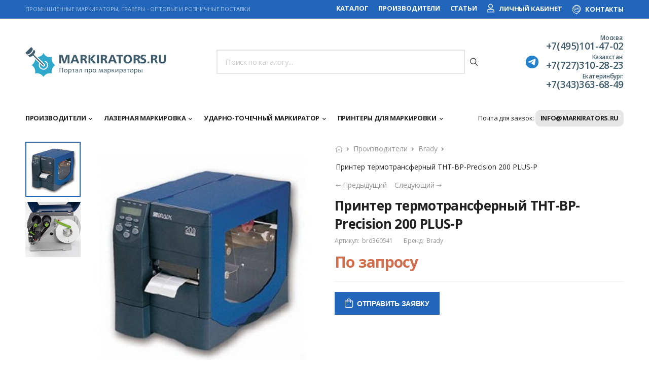

--- FILE ---
content_type: text/html; charset=UTF-8
request_url: https://markirators.ru/product/brady/brd360541/
body_size: 12239
content:
<!DOCTYPE html>
<html lang="en">

<head>
	<meta charset="UTF-8">

	<meta name="viewport" content="width=device-width, initial-scale=1.0, minimum-scale=1.0">

	<title>Принтер термотрансферный THT-BP-Precision 200 PLUS-P на markirators.ru</title>
	<meta name="keywords" content="" />
	<meta name="description" content="Принтер термотрансферный THT-BP-Precision 200 PLUS-P">
	<meta name="author" content="markirators.ru">
<link rel="canonical" href="https://markirators.ru/product/brady/brd360541/"/>
	<!-- Favicon -->
	<link rel="icon" type="image/png" href="/tpl/shop/images/icons/favicon.png">

	<script>
		WebFontConfig = {
			google: { families: ['Open+Sans:300,400,600,700', 'Poppins:400,500,600,700'] }
		};
		(function (d) {
			var wf = d.createElement('script'), s = d.scripts[0];
			wf.src = '/tpl/shop/js/webfont.js';
			wf.async = true;
			s.parentNode.insertBefore(wf, s);
		})(document);
	</script>


	<link rel="stylesheet" type="text/css" href="/tpl/shop/vendor/fontawesome-free/css/all.min.css">
	<link rel="stylesheet" type="text/css" href="/tpl/shop/vendor/animate/animate.min.css">

	<!-- Plugins CSS File -->
	<link rel="stylesheet" type="text/css" href="/tpl/shop/vendor/magnific-popup/magnific-popup.min.css">
	<link rel="stylesheet" type="text/css" href="/tpl/shop/vendor/owl-carousel/owl.carousel.min.css">
	<link rel="stylesheet" type="text/css" href="/tpl/shop/vendor/photoswipe/photoswipe.min.css">
	<link rel="stylesheet" type="text/css" href="/tpl/shop/vendor/photoswipe/default-skin/default-skin.min.css">
<script>
	var page_type = 'item';
		var page_id = '399';
	</script>
	<!-- Main CSS File -->
	<link rel="stylesheet" type="text/css" href="/tpl/shop/css/demo20.min.css">
</head>

<body class="home">
    <div class="loading-overlay">
        <div class="bounce-loader">
            <div class="bounce1"></div>
            <div class="bounce2"></div>
            <div class="bounce3"></div>
            <div class="bounce4"></div>
        </div>
    </div>
    <div class="page-wrapper">
        <h1 class="d-none">Принтер термотрансферный THT-BP-Precision 200 PLUS-P</h1>
        <header class="header">
            <div class="header-top">
                <div class="container">
                    <div class="header-left">
                        <p class="welcome-msg">Промышленные маркираторы, граверы - оптовые и розничные поставки</p>
                    </div>
                    <div class="header-right">
                        
                        <div class="dropdown dropdown-expanded d-lg-show">
                            <a href="#dropdown">Каталог</a>
                            <ul class="dropdown-box">
                               
								<li class="fic bigwhite"><a href="/catalog/">Каталог</a></li>
                                <li class="fic bigwhite"><a href="/brands/">Производители</a></li>
                                <li class="fic bigwhite"><a href="/articles/">Статьи</a></li>
                                
                                <!--li><a href="/faq/">Вопросы и ответы</a></li-->
                                <!--li><a href="/news/">Новости</a></li-->
								<li class="bigwhite"> <a class="login" href="/tpl/shop/ajax/login.html">
                            <i class="d-icon-user"></i>
                            <span>Личный кабинет</span>
                        </a></li>
						
                                <li class="fic bigwhite"><a href="/contact.html"><i class="d-icon-service"></i><span>Контакты</span></a></li>
                            </ul>
                        </div>
                        <!-- End DropDownExpanded Menu -->
                    </div>
                </div>
            </div>
            <!-- End HeaderTop -->
            <div class="header-middle sticky-header fix-top sticky-content">
                <div class="container">
                    <div class="header-left">
                        <a href="#" class="mobile-menu-toggle">
                            <i class="d-icon-bars2"></i>
                        </a>
                        <a href="/" class="logo mr-4">
                            <img src="/tpl/shop/images/logo.png" alt="logo" width="278" height="59" />
                        </a>
                    </div>
                    <div class="header-center">
                        <a href="/" class="logo">
                            <img src="/tpl/shop/images/logo.png" alt="logo" width="278" height="59" />
                        </a>
                        <!-- End Logo -->
                        <div class="header-search hs-expanded">
                            <form action="/xsearch.html" method="get" class="input-wrapper">
                                
                                <input type="text" class="form-control" name="q" id="search"
                                    placeholder="Поиск по каталогу..." required="">
                                <button class="btn btn-sm btn-search" type="submit"><i
                                        class="d-icon-search"></i></button>
                            </form>
                        </div>
                        <!-- End Header Search -->
                    </div>
                    <div class="header-right">
                       
			<a href="https://t.me/indatech_ru" target="_blank" style="border-radius:20px;background:#2481cc;width:25px;height:25px;"><img src="https://indatech.pro/media/WidgetButton_LogoLarge.png"></a>
                        <!-- End Login -->
                        <span class="divider"></span>
                        <div class="all-phone-link">
							<span style="">Москва: </span><br/>
                            <a href="tel:74951014702" class="phone-link">
								+7(495)101-47-02
                            </a>
							<br/><span style="">Казахстан: </span><br/>
                            <a href="tel:74951014702" class="phone-link">
								+7(727)310-28-23
                            </a>
							<br/>
							<span style="">Екатеринбург: </span><br/>
                            <a href="tel:73433636849" class="phone-link">
								+7(343)363-68-49
                            </a>
							
                            <!-- End Cart Toggle -->
                            
                            <!-- End Dropdown Box -->
                        </div>
                    </div>
                </div>

            </div>

            <div class="header-bottom">
                <div class="container">
                    <div class="inner-wrap">
                        <div class="header-left">
                            <nav class="main-nav">
                                <ul class="menu">
                                  <li>
    <a href="/brands/">Производители</a>
    <div class="megamenu">
			<div class="row">
				<div class="col-6 col-sm-4 col-md-3 col-lg-4">
					
						<ul>
							<li><a href="/brands/brady/">Brady (94)</a></li><li><a href="/brands/rusmark/">Русмарк (64)</a></li><li><a href="/brands/jcz/">JCZ (14)</a></li><li><a href="/brands/raycus/">Raycus (4)</a></li><li><a href="/brands/marknstamp/">Marknstamp (3)</a></li><li><a href="/brands/ipg/">IPG </a></li><li><a href="/brands/telesis/">Telesis </a></li><li><a href="/brands/sic_marking/">Sic-marking </a></li><li><a href="/brands/industrial_tools/">Industrial Tools </a></li><li><a href="/brands/shtray/">Shtray </a></li>
						</ul>
				</div>
				<div class="col-6 col-sm-4 col-md-3 col-lg-4">
						<ul>
							
						</ul>
				</div>
				<div class="col-6 col-sm-4 col-md-3 col-lg-4">
			
						<ul>
							
						</ul>
				</div>
			<!-- End Megamenu -->
		</div>
	</div>
</li><li class="submenu">
    <a href="/catalog/marking/">Лазерная маркировка</a>
    <ul><li><a href="/catalog/marking/applications/">Маркираторы по различному применению</a><ul><li><a href="/catalog/marking/applications/markers-for-printing/">Маркираторы для полиграфии</a></li><li><a href="/catalog/marking/applications/jewelry-markers/">Маркираторы для ювелирной промышленности</a></li><li><a href="/catalog/marking/applications/medical-markers/">Маркираторы для медицины</a></li><li><a href="/catalog/marking/applications/electronic-markers/">Маркираторы для электроники</a></li><li><a href="/catalog/marking/applications/military-markers/">Маркираторы для военной отрасли</a></li><li><a href="/catalog/marking/applications/industrial-markers/">Маркираторы для промышленности</a></li></ul></li><li><a href="/catalog/marking/materials/">Маркираторы для различных материалов</a><ul><li><a href="/catalog/marking/materials/plastic-markers/">Маркираторы по пластику</a></li><li><a href="/catalog/marking/materials/metal-markers/">Маркираторы по металлам</a></li><li><a href="/catalog/marking/materials/stone-markers/">Маркираторы по камню</a></li><li><a href="/catalog/marking/materials/rubber-markers/">Маркираторы по резине</a></li><li><a href="/catalog/marking/materials/wood-and-cardboard-markers/">Маркираторы по дереву и картону</a></li><li><a href="/catalog/marking/materials/textile-and-leather-markers/">Маркираторы по ткани и коже</a></li><li><a href="/catalog/marking/materials/ceramic-markers/">Маркираторы по керамике</a></li><li><a href="/catalog/marking/materials/glass-markers/">Маркираторы по стеклу</a></li></ul></li><li><a href="/catalog/marking/possibilities/">Возможности маркираторов</a><ul><li><a href="/catalog/marking/possibilities/metal-engraving-markers/">Маркираторы для гравировки по металлу</a></li><li><a href="/catalog/marking/possibilities/engravers-for-marking/">Граверы для маркировки</a></li><li><a href="/catalog/marking/possibilities/laser-cutting-markers/">Маркираторы для лазерной резки</a></li><li><a href="/catalog/marking/possibilities/clean/">Лазерные очистители</a></li><li><a href="/catalog/marking/possibilities/3d-engraving-markers/">Маркираторы для 3D гравировки</a></li><li><a href="/catalog/marking/possibilities/deep-engraving-markers/">Маркираторы для глубокой гравировки</a></li><li><a href="/catalog/marking/possibilities/markers-for-drawing-images/">Маркираторы для нанесения изображений</a></li><li><a href="/catalog/marking/possibilities/color-coding-machines/">Станки для цветной маркировки</a></li></ul></li><li><a href="/catalog/marking/laser/">Лазерные граверы</a><ul><li><a href="/catalog/marking/laser/cutting-machines/">Лазерные станки для резки металла</a></li><li><a href="/catalog/marking/laser/welding-machines/">Аппараты лазерной сварки</a></li><li><a href="/catalog/marking/laser/cutting-and-engraving-machines/">Станки для лазерной резки и гравировки</a></li></ul></li><li><a href="/catalog/marking/laser-type/">Маркираторы по типу лазера</a><ul><li><a href="/catalog/marking/laser-type/fiber-laser-engravers/">Волоконные лазерные граверы</a></li><li><a href="/catalog/marking/laser-type/carbon-dioxide-lasers/">Углекислотные лазеры</a></li><li><a href="/catalog/marking/laser-type/diod/">Лазеры с диодной накачкой</a></li><li><a href="/catalog/marking/laser-type/picosecond-laser-engraver/">Пикосекундный лазерный гравер</a></li><li><a href="/catalog/marking/laser-type/solid-state-laser-engravers/">Твердотельные лазерные граверы</a></li><li><a href="/catalog/marking/laser-type/ultraviolet-laser-uvone/">Ультрафиолетовый лазер</a></li><li><a href="/catalog/marking/laser-type/femtosecond/">Фемтосекундные лазеры</a></li><li><a href="/catalog/marking/laser-type/excimer/">Эксимерный лазер</a></li></ul></li></ul>
</li><li class="submenu">
    <a href="/catalog/shock-point/">Ударно-точечный маркиратор</a>
    
</li><li class="submenu">
    <a href="/catalog/printer/">Принтеры для маркировки</a>
    <ul><li><a href="/catalog/printer/thermal/">Термотрансферные принтеры</a><ul><li><a href="/catalog/printer/thermal/static/">Настольные</a></li><li><a href="/catalog/printer/thermal/portable/">Портативные</a></li></ul></li><li><a href="/catalog/printer/drop-jet/">Каплеструйные принтеры</a><ul><li><a href="/catalog/printer/drop-jet/small-manufacturer/">Каплеструйные принтеры для небольшого производства</a></li><li><a href="/catalog/printer/drop-jet/large-manufacturer/">Каплеструйные принтеры для крупного производства</a></li><li><a href="/catalog/printer/drop-jet/medium-manufacturer/">Каплеструйные принтеры для среднего производства</a></li><li><a href="/catalog/printer/drop-jet/large/">Каплеструйные принтеры крупносимвольные</a></li><li><a href="/catalog/printer/drop-jet/small/">Каплеструйные принтеры мелкосимвольные</a></li><li><a href="/catalog/printer/drop-jet/mek/">Каплеструйные принтеры МЭК</a></li><li><a href="/catalog/printer/drop-jet/pigmented/">Каплеструйные принтеры пигментные</a></li></ul></li><li><a href="/catalog/printer/label-applicator/">Принтер-аппликатор этикеток</a></li><li><a href="/catalog/printer/felling/">Принтер для вырубки этикеток</a></li></ul>
</li>
                                </ul>
                            </nav>
                        </div>
                        <div class="header-right">
                            <nav class="main-nav">
                                <ul class="menu">
                                    <li class="maillink">
                                        Почта для заявок: <a href="mailto:info@markirators.ru">info@markirators.ru</a>
                                    </li>
                                </ul>
                            </nav>
                        </div>
                    </div>
                </div>
            </div>
        </header>
        <!-- End Header -->
<!--waka=item_template-->
		<!-- End Header -->
		<main class="main mt-4">
			<div class="page-content mb-10">
				<div class="container">
					<div class="product product-single row mb-4">
						<div class="col-md-6">
							
		<div class="product-gallery pg-vertical">
			<div class="product-single-carousel owl-carousel owl-theme owl-nav-inner owl-loaded owl-drag">
				<div class="owl-stage-outer">
					<div class="owl-stage" style="transform: translate3d(0px, 0px, 0px); transition: all 0s ease 0s; width: 2305px;">
						<div class="owl-item active" style="width: 461px;">
							<figure class="product-image">
								<img src="https://indatech.ru/images/products/original/221019_brd360541_1.jpg" alt="Принтер термотрансферный THT-BP-Precision 200 PLUS-P" width="800" height="900">
							</figure>
						</div>
						<div class="owl-item" style="width: 461px;"><figure class="product-image">
										<img src="https://indatech.ru/images/products/original/221019_brd360541_2.png"  alt="Принтер термотрансферный THT-BP-Precision 200 PLUS-P" width="800" height="900">
									</figure></div></div></div><div class="owl-nav"><button type="button" role="presentation" class="owl-prev disabled"><i class="d-icon-angle-left"></i></button><button type="button" role="presentation" class="owl-next"><i class="d-icon-angle-right"></i></button></div><div class="owl-dots disabled"></div></div>
								<div class="product-thumbs-wrap">
									<div class="product-thumbs"><div class="product-thumb active">
											<img src="https://indatech.ru/images/products/original/221019_brd360541_1.jpg" alt="product thumbnail" width="109" >
										</div><div class="product-thumb">
											<img src="https://indatech.ru/images/products/original/221019_brd360541_2.png" width="109">
										</div>
									</div>
									<button class="thumb-up disabled"><i class="fas fa-chevron-left"></i></button>
									<button class="thumb-down"><i class="fas fa-chevron-right"></i></button>
								</div>
							</div>
		
						</div>
						<div class="col-md-6">
							<div class="product-details">
								<div class="product-navigation">
									<ul class="breadcrumb"><li class="breadcrumb-item"><a href="/"><i class="d-icon-home"></i></a></li><li class="breadcrumb-item"><a href="/brands/">Производители</a></li></li><li class="breadcrumb-item"><a href="/brands/brady/">Brady</a></li><li class="breadcrumb-item">Принтер термотрансферный THT-BP-Precision 200 PLUS-P </li></ul>

									<ul class="product-nav">
	<li class="product-nav-prev">
		<a href="/product/brady/brd360540">
			<i class="d-icon-arrow-left"></i> Предыдущий
			<span class="product-nav-popup">
				<img src="https://indatech.ru/images/products/original/221019_brd360540_1.jpg" alt="Принтер термотрансферный THT-BP-Precision 200 PLUS" width="110">
				<span class="product-name">Принтер термотрансферный THT-BP-Precision 200 PLUS</span>
			</span>
		</a>
	</li>
	<li class="product-nav-next">
		<a href="/product/brady/brd360542">
			 Следующий  <i class="d-icon-arrow-right"></i>
			<span class="product-nav-popup">
				<img src="https://indatech.ru/images/products/original/221019_brd360542_1.jpg" alt="Принтер термотрансферный THT-BP-Precision 300 PLUS" width="110">
				<span class="product-name">Принтер термотрансферный THT-BP-Precision 300 PLUS</span>
			</span>
		</a>
	</li>
</ul>


									
								</div>

								<h1 class="product-name">Принтер термотрансферный THT-BP-Precision 200 PLUS-P</h1>
								<div class="product-meta">
									Артикул: <span class="product-sku">brd360541</span>
									Бренд: <span class="product-brand">Brady</span>
								</div>
								<div class="product-price">По запросу</div>
								
								<p class="product-short-desc"></p>
								

								<hr class="product-divider">

								<div class="product-form product-qty">
								
									<div class="product-form-group">
										
										<button class="btn-product btn-cart" data-action="contact"><i class="d-icon-bag"></i>Отправить заявку</button>
									</div>
								</div>
								
							</div>
						</div>
					</div>

					<div class="tab tab-nav-simple product-tabs mb-4">
						<ul class="nav nav-tabs" role="tablist">
							<li class="nav-item">
								<a class="nav-link active" href="#product-tab-description">Подробное описание</a>
							</li>
							
							<li class="nav-item">
								<a class="nav-link" href="#product-tab-additional" data-show-tech="">Технические характеристики</a>
							</li>
							
							<li class="nav-item">
								<a class="nav-link" href="#product-tab-shipping-returns">Доставка и оплата</a>
							</li>
							
						</ul>
						<div class="tab-content">
							<div class="tab-pane active in" id="product-tab-description">
								<p>Удобный интерфейс принтера Brady THT-BP-Precision 200 PLUS-P, простая замена материалов и легкость в эксплуатации делают процесс работы с BP-PR эффективным и быстрым.</p>  <h2>Особенности</h2>  <ul>  <li>Режим автономной работы</li>  <li>Легкая калибровка</li>  <li>Простая замена материалов с разными диаметрами втулки</li>  <li>Регулировка нагрева</li>  <li>Большой графический дисплей</li>  <li>Панель навигации</li>  <li>Простой язык программирования</li>  <li>Широкий диапазон материалов</li>  <li>Заменяемые печатные головки</li> </ul>  <h2>Преимущества</h2>  <ul>  <li>Аксессуары, например, резак, размотчик и сенсор могут cменены легко и быстро.</li>  <li>Поддержка Plug & Play стандартной клавиатуры и сканера с USB интерфейсом.</li>  <li>Разнообразие материалов от бумаги до высокотемпературного полиамида.</li>  <li>Принтер этикеток позволяет легко применять картриджи материалов с катушками различных диаметров.</li>  <li>Позволяет часто и быстро менять материалы, сокращает количество отходов при печати.</li>  <li>4-х строчный дисплей с белой подсветкой гарантирует чёткое отображение. Также имеется подсветка символов и поддержка и поддержка интернациональных языков, включая китайский.</li>  <li>Операция задаваемая клавишей отображается в интерактивном меню, в котором показаны только доступные для данной операции пункты. Цветовая индикация светодиодами.</li>  <li>Печатающие головки 203 и 300 dpi могут быть легко сменены за несколько несложных действий.</li>  <li>Просто создать дизайн этикетки в автономном режиме работы.</li>  <li>Лёгкое обнаружение неполадки/причины - сокращает простои принтера</li>  <li>Поставляется вместе с программным обеспечением (демоверсия) для создания и печати этикеток Codesoft v9 Basic for BRADY.</li> </ul>  <h2>Применение</h2>  <ul>  <li>Маркировка провода и кабеля </li>  <li>Материал B-457 </li>  <li>Риббон R-6000 </li>  <li>Идентификация печатных плат </li>  <li>Материал Термоусадочная трубка PermaSleeve </li>  <li>Риббон R-4300</li> </ul>  <h2>Комплектация</h2>  <ul>  <li>Принтер THT-BP-Precision 200 PLUS-P</li>  <li>Программное обеспечение Codesoft Basic</li>  <li>Кабель питания</li>  <li>Кабель USB</li>  <li>Руководство по эксплуатации</li> </ul><iframe width="560" height="315" src="https://www.youtube.com/embed/dWBv-Zi5JEU" frameborder="0" allow="accelerometer; autoplay; encrypted-media; gyroscope; picture-in-picture" allowfullscreen></iframe>
							</div>
							<div class="tab-pane" id="product-tab-additional"><ul class="list-none"><li><label>Вес:</label><p>около 9 кг</p></li><li><label>Клавиатура:</label><p>да</p></li><li><label>Цветность:</label><p>Одноцветная печать (Разные цвета)</p></li><li><label>Дисплей:</label><p>да</p></li><li><label>Гарантия:</label><p>12 мес.</p></li><li><label>Модель:</label><p>200 Plus-P</p></li><li><label>Разрешение печати:</label><p>300 точек на дюйм (300 dpi)</p></li><li><label>Разрешение:</label><p>BP-PR200 PLUS - 200 dpi</p></li><li><label>Скорость:</label><p>до 254 мм/сек</p></li><li><label>Память:</label><p>RAM 64MB / флэш 8MB</p></li><li><label>Температура эксплуатации:</label><p>10...35C</p></li><li><label>Размеры:</label><p>446 мм (Д) x 274 мм (В) х 190 мм (200dpi), 242 мм (300dpi и 600dpi),</p></li><li><label>Метод печати:</label><p>термотрансферная</p></li><li><label>Источник питания:</label><p>220 В</p></li><li><label>Макс.кол-во этикеток в день:</label><p>свыше 7000</p></li><li><label>Высота знака:</label><p>От 2 мм</p></li><li><label>Макс.ширина печати:</label><p>BP-PR200 PLUS, BP-PR300 PLUS, BP-PR600 PLUS - 105 мм /BP-PR360 PLUS - 152 мм</p></li><li><label>Макс.длина печати:</label><p>до 2024 мм</p></li><li><label>Печать в несколько строк:</label><p>Да</p></li><li><label>Поворот текста:</label><p>Да</p></li><li><label>Сериализация:</label><p>Да</p></li><li><label>Штрих-кодирование:</label><p>Да (все коды с CodeSoft, LabelMark, Markware)</p></li><li><label>Периферийное устройство:</label><p>Да</p></li><li><label>Мин. высота этикетки:</label><p>5 мм</p></li><li><label>Макс. ширина этикетки:</label><p>116 мм</p></li><li><label>Ширина непрерывных лент:</label><p>от 4 до 116 мм</p></li><li><label>Диам. втулки рулона внутри пр-ра:</label><p>25,4 мм (1) до 76,2 мм (3)</p></li><li><label>Макс. диаметр рулона при внутр. размещение:</label><p>до 210 мм</p></li><li><label>Макс. длина рулона:</label><p>90 м</p></li><li><label>Материалы:</label><p>Свыше 60 видов и более 1500 типоразмеров (ленты, вырубные этикетки, термоусадочная трубка, кабельные бирки, гарантийные наклейки и др.)</p></li><li><label>Диаметр втулки риббона:</label><p>25,40 (1)</p></li><li><label>Тип намотки:</label><p>внутренний</p></li><li><label>Ширина риббона:</label><p>до 114 мм</p></li><li><label>Цвет риббона:</label><p>цветные</p></li><li><label>Диаметр рулона риббона:</label><p>до 80 мм</p></li><li><label>Подсветка экрана:</label><p>да</p></li><li><label>Подключение к ПК:</label><p>Да</p></li><li><label>Перемещение файлов:</label><p>нет</p></li><li><label>Совместимость ПО:</label><p>CodeSoft, LabelMark, Markware</p></li><li><label>Автономный режим:</label><p>Да</p></li><li><label>Порт:</label><p>USB 2.0 (режим full speed), Internal Ethernet, RS-232C (последовательный), USB для сканера и клавиатуры</p></li><li><label>Портативность:</label><p>нет</p></li><li><label>Символы:</label><p>Любые</p></li></ul><input type="hidden" data-show_tech="" /></div>
							<div class="tab-pane " id="product-tab-shipping-returns">
								<h6 class="mb-2">Доставка</h6><p class="mb-0">
			<b>Москва</b>. Доставка согласно тарифам транспортной компании.
			</p><p><b>Регионы:</b> Доставка согласно тарифам транспортной компании.</p>
							</div>
							
						</div>
					</div>
					<a href="https://indatech.ru/product/portativnyj-elektricheskij-udarno-tochechnyj-marki-7637737" target="_blank"><img src="/media/markbanner.jpg" style="max-width:100%;" width="336" height="auto"></a>
					<section>
						<section>
	<div class="h2 title">Другие товары из группы</div>
	<div class="owl-carousel owl-theme owl-nav-full owl-loaded owl-drag" data-owl-options="{'items': 5,'nav': false,'loop': false,'dots': true,'margin': 20,'responsive': {'0': {'items': 2},'768': {'items': 3},'992': {'items': 4,'dots': false,'nav': true}
							}
						}">
							
							
							
							
						<div class="owl-stage-outer"><div class="owl-stage" style="transform: translate3d(0px, 0px, 0px); transition: all 0s ease 0s; width: 1200px;">
						<div class="owl-item active" style="width: 280px; margin-right: 20px;">
	<div class="product-wrap">
		<div class="product product-classic">
			<figure class="product-media">
				<a href="/product/brady/brd139779">
					<img src="https://indatech.ru/images/products/original/221019_brd139779_1.jpg" alt="BMP21-Plus (RUS) Портативный ленточный принтер-маркиратор" width="280" class="m280">
				</a>
				
			</figure>
			<div class="product-details">
				
				<div class="h3 product-name">
					<a href="/product/brady/brd139779">BMP21-Plus (RUS) Портативный ленточный принтер-маркиратор</a>
				</div>
				<div class="product-price">
					<span class="price"></span>
				</div>
				<div class="product-action">
					
				</div>
			</div>
		</div>
	</div>
</div><div class="owl-item active" style="width: 280px; margin-right: 20px;">
	<div class="product-wrap">
		<div class="product product-classic">
			<figure class="product-media">
				<a href="/product/brady/brd196467">
					<img src="https://indatech.ru/images/products/original/00-00127333_1.jpg" alt="Принтер термотрансферный портативный BMP61-CYRILLIC-W русско-английская клавиатура, WIFI, жесткий кейс" width="280" class="m280">
				</a>
				
			</figure>
			<div class="product-details">
				
				<div class="h3 product-name">
					<a href="/product/brady/brd196467">Принтер термотрансферный портативный BMP61-CYRILLIC-W русско-английская клавиатура, WIFI, жесткий кейс</a>
				</div>
				<div class="product-price">
					<span class="price"></span>
				</div>
				<div class="product-action">
					
				</div>
			</div>
		</div>
	</div>
</div><div class="owl-item active" style="width: 280px; margin-right: 20px;">
	<div class="product-wrap">
		<div class="product product-classic">
			<figure class="product-media">
				<a href="/product/brady/brd710634">
					<img src="https://indatech.ru/images/products/original/221019_brd710634_1.jpg" alt="Принтер BMP71 английская клавиатура, Markware, жесткий кейс" width="280" class="m280">
				</a>
				
			</figure>
			<div class="product-details">
				
				<div class="h3 product-name">
					<a href="/product/brady/brd710634">Принтер BMP71 английская клавиатура, Markware, жесткий кейс</a>
				</div>
				<div class="product-price">
					<span class="price"></span>
				</div>
				<div class="product-action">
					
				</div>
			</div>
		</div>
	</div>
</div><div class="owl-item active" style="width: 280px; margin-right: 20px;">
	<div class="product-wrap">
		<div class="product product-classic">
			<figure class="product-media">
				<a href="/product/brady/brd196482">
					<img src="" alt="Принтер BMP61-CYRILLIC+LM русско-английская клавиатура, LabelMark standard CD, жесткий кейс" width="280" class="m280">
				</a>
				
			</figure>
			<div class="product-details">
				
				<div class="h3 product-name">
					<a href="/product/brady/brd196482">Принтер BMP61-CYRILLIC+LM русско-английская клавиатура, LabelMark standard CD, жесткий кейс</a>
				</div>
				<div class="product-price">
					<span class="price"></span>
				</div>
				<div class="product-action">
					
				</div>
			</div>
		</div>
	</div>
</div><div class="owl-item active" style="width: 280px; margin-right: 20px;">
	<div class="product-wrap">
		<div class="product product-classic">
			<figure class="product-media">
				<a href="/product/brady/brd710684">
					<img src="https://indatech.ru/images/products/original/221019_brd710684_1.jpg" alt="brd710684 - BMP21 (RUS) Портативный ленточный принтер-маркиратор. Комплект монтажника Телеком/Элект" width="280" class="m280">
				</a>
				
			</figure>
			<div class="product-details">
				
				<div class="h3 product-name">
					<a href="/product/brady/brd710684">brd710684 - BMP21 (RUS) Портативный ленточный принтер-маркиратор. Комплект монтажника Телеком/Элект</a>
				</div>
				<div class="product-price">
					<span class="price"></span>
				</div>
				<div class="product-action">
					
				</div>
			</div>
		</div>
	</div>
</div><div class="owl-item active" style="width: 280px; margin-right: 20px;">
	<div class="product-wrap">
		<div class="product product-classic">
			<figure class="product-media">
				<a href="/product/brady/gws711074">
					<img src="https://indatech.ru/images/products/original/221019_gws711074_1.jpg" alt="Принтер термотрансферный настольный BBP33-EU-LM+MW без клавиатуры,ПО Labelmark и Markware" width="280" class="m280">
				</a>
				
			</figure>
			<div class="product-details">
				
				<div class="h3 product-name">
					<a href="/product/brady/gws711074">Принтер термотрансферный настольный BBP33-EU-LM+MW без клавиатуры,ПО Labelmark и Markware</a>
				</div>
				<div class="product-price">
					<span class="price"></span>
				</div>
				<div class="product-action">
					
				</div>
			</div>
		</div>
	</div>
</div><div class="owl-item active" style="width: 280px; margin-right: 20px;">
	<div class="product-wrap">
		<div class="product product-classic">
			<figure class="product-media">
				<a href="/product/brady/brd360540">
					<img src="https://indatech.ru/images/products/original/221019_brd360540_1.jpg" alt="Принтер термотрансферный THT-BP-Precision 200 PLUS" width="280" class="m280">
				</a>
				
			</figure>
			<div class="product-details">
				
				<div class="h3 product-name">
					<a href="/product/brady/brd360540">Принтер термотрансферный THT-BP-Precision 200 PLUS</a>
				</div>
				<div class="product-price">
					<span class="price"></span>
				</div>
				<div class="product-action">
					
				</div>
			</div>
		</div>
	</div>
</div><div class="owl-item active" style="width: 280px; margin-right: 20px;">
	<div class="product-wrap">
		<div class="product product-classic">
			<figure class="product-media">
				<a href="/product/brady/brd360814">
					<img src="https://indatech.ru/images/products/original/221019_brd360814_1.jpg" alt="Принтер термотрансферный стационарный BP-THT-IP300 300dpi базовая модель" width="280" class="m280">
				</a>
				
			</figure>
			<div class="product-details">
				
				<div class="h3 product-name">
					<a href="/product/brady/brd360814">Принтер термотрансферный стационарный BP-THT-IP300 300dpi базовая модель</a>
				</div>
				<div class="product-price">
					<span class="price"></span>
				</div>
				<div class="product-action">
					
				</div>
			</div>
		</div>
	</div>
</div><div class="owl-item active" style="width: 280px; margin-right: 20px;">
	<div class="product-wrap">
		<div class="product product-classic">
			<figure class="product-media">
				<a href="/product/brady/brd360817">
					<img src="https://indatech.ru/images/products/original/221019_brd360817_1.jpg" alt="Принтер термотрансферный стационарный BP-THT-IP600 600dpi базовая модель" width="280" class="m280">
				</a>
				
			</figure>
			<div class="product-details">
				
				<div class="h3 product-name">
					<a href="/product/brady/brd360817">Принтер термотрансферный стационарный BP-THT-IP600 600dpi базовая модель</a>
				</div>
				<div class="product-price">
					<span class="price"></span>
				</div>
				<div class="product-action">
					
				</div>
			</div>
		</div>
	</div>
</div><div class="owl-item active" style="width: 280px; margin-right: 20px;">
	<div class="product-wrap">
		<div class="product product-classic">
			<figure class="product-media">
				<a href="/product/brady/brd149461">
					<img src="https://indatech.ru/images/products/original/221019_brd149461_1.jpg" alt="brd149461 - Принтер i5100-600-UKEU, разрешение 600dpi" width="280" class="m280">
				</a>
				
			</figure>
			<div class="product-details">
				
				<div class="h3 product-name">
					<a href="/product/brady/brd149461">brd149461 - Принтер i5100-600-UKEU, разрешение 600dpi</a>
				</div>
				<div class="product-price">
					<span class="price"></span>
				</div>
				<div class="product-action">
					
				</div>
			</div>
		</div>
	</div>
</div>
						
						</div></div><div class="owl-nav disabled"><button type="button" role="presentation" class="owl-prev disabled"><i class="d-icon-angle-left"></i></button><button type="button" role="presentation" class="owl-next disabled"><i class="d-icon-angle-right"></i></button></div><div class="owl-dots disabled"></div></div>
</section>
					</section>
				</div>
			</div>
		</main>
		
		 <!-- End Main -->
        <footer class="footer">
            <section class="banner banner-newsletter">
                <div class="container">
                    <div class="banner-content row gutter-no align-items-center appear-animate" data-animation-options="{
                        'duration': '1.6s'
                    }">
                        <div class="col-xl-5 col-lg-6">
                            <div class="icon-box icon-box-side mb-4 mb-lg-0 mr-5">
                                <div class="icon-box-icon text-white">
                                    <i class="far fa-envelope"></i>
                                </div>
                                <div class="icon-box-content">
                                    <h4 class="icon-box-title text-white">Получай специальные предложения и скидки</h4>
                                    <p class="text-white">Узнавай первый - только самое интересное про маркировку и маркираторы</p>
                                </div>
                            </div>
                        </div>
                        <div class="col-xl-7 col-lg-6 d-lg-block d-flex justify-content-center">
                            <form action="#" method="get"
                                class="input-wrapper input-wrapper-round input-wrapper-inline ml-lg-auto">
                                <input type="email" class="form-control font-primary font-italic form-solid"
                                    name="email" id="email" placeholder="Введите свой E-mail..." required="">
                                <button class="btn btn-dark" type="button" data-action="add_email">Подписаться</button>
                            </form>
                        </div>
                    </div>
                </div>
            </section>
            <!-- End FooterTop -->
            <div class="footer-middle">
                <div class="container">
                    <div class="row">
                        <div class="col-lg-2 col-md-6">
                            <div class="widget">
                                <h4 class="widget-title">Информация</h4>
                                <ul class="widget-body">
                                    <li>
                                          <a class="login" href="/tpl/shop/ajax/login.html">
                            <i class="d-icon-user"></i>
                            <span>Личный кабинет</span>
                        </a>
                                    </li>
                                     <li class="fic">
									&nbsp;<i class="d-icon-lightbulb"></i>&nbsp;&nbsp;
                                     <a href="/about.html">  О нас</a>
                                    </li>
                                    
                                    <li class="fic">
									<i class="d-icon-layer"></i>&nbsp;
                                        <a href="/privacy.html">  Политика</a>
                                    </li>
									   <li class="fic"><i class="d-icon-service"></i>&nbsp;
                                        <a href="/contact.html"> Контакты</a>
                                    </li>
                                </ul>
                            </div>
                            <!-- End Widget -->
                        </div>
                        <div class="col-lg-2 col-md-6">
                            <div class="widget">
                                <h4 class="widget-title">Разделы</h4>
                                <ul class="widget-body">
                                    <li>
                                        <a href="/brands/">Производители</a>
                                    </li>
                                    <li>
                                        <a href="/catalog/marking/">Лазерные маркираторы</a>
                                    </li>
                                    <li>
                                        <a href="/catalog/cnc/">Станки с ЧПУ</a>
                                    </li>
                                    
                                </ul>
                            </div>
                            <!-- End Widget -->
                        </div>
                        <div class="col-lg-2 col-md-6">
                            <div class="widget">
                                <h4 class="widget-title">Бренды</h4>
                                <ul class="widget-body">
									<li><a href="/brands/raycus/">Raycus</a></li><li><a href="/brands/jcz/">JCZ</a></li><li><a href="/brands/ipg/">IPG</a></li><li><a href="/brands/sic_marking/">Sic-marking</a></li><li><a href="/brands/rusmark/">Русмарк</a></li><li><a href="/brands/brady/">Brady</a></li><li><a href="/brands/marknstamp/">Marknstamp</a></li>
                                </ul>
                            </div>
                            <!-- End Widget -->
                        </div>
						<div class="col-lg-2 col-md-6">
                            <div class="widget">
                                <h4 class="widget-title"></h4>
                                <ul class="widget-body">
									<li><a href="/brands/shtray/">Shtray</a></li><li><a href="/brands/industrial_tools/">Industrial Tools</a></li><li><a href="/brands/telesis/">Telesis</a></li>
                                </ul>
                            </div>
                            <!-- End Widget -->
                        </div>
						<div class="col-lg-2 col-md-6">
                            <div class="widget">
                                <h4 class="widget-title"></h4>
                                <ul class="widget-body">
									
                                </ul>
                            </div>
                            <!-- End Widget -->
                        </div>
							<div class="col-lg-2 col-md-6">
                            <div class="widget">
                                <h4 class="widget-title"></h4>
                                <ul class="widget-body">
									
                                </ul>
                            </div>
                            <!-- End Widget -->
                        </div>
                        
                    </div>
                </div>
            </div>
            <!-- End FooterMiddle -->
            <div class="footer-bottom">
                <div class="container">
                    <div class="footer-left">
                        <figure class="payment">
                            <img src="/tpl/shop/images/payment.png" alt="payment" width="159" height="29" />
                        </figure>
                    </div>
                    <div class="footer-center">
                        <p class="copyright">markirators.ru &copy; 2020-2021. Все права защищены</p>
                    </div>
                    <div class="footer-right">
                        
                    </div>
                </div>
                <!-- End FooterBottom -->
            </div>
        </footer>
        <!-- End Footer -->
    </div>
    <!-- Scroll Top -->
    <a id="scroll-top" href="#top" title="Top" role="button" class="scroll-top"><i class="d-icon-angle-up"></i></a>

    <!-- Sticky Footer -->
    <div class="sticky-footer sticky-content fix-bottom">
        <a href="/" class="sticky-link active">
            <i class="d-icon-home"></i>
            <span>Главная</span>
        </a>
        <a href="/category/" class="sticky-link">
            <i class="d-icon-volume"></i>
            <span>Категории</span>
        </a>
        <a href="/brands/" class="sticky-link">
            <i class="d-icon-heart"></i>
            <span>Бренды</span>
        </a>
        <div class="header-search hs-toggle dir-up">
            <a href="/xsearch.html" class="search-toggle sticky-link">
                <i class="d-icon-search"></i>
                <span>Поиск</span>
            </a>
            <form action="#" class="input-wrapper">
                <input type="text" class="form-control" name="search" autocomplete="off"
                    placeholder="Search your keyword..." required />
                <button class="btn btn-search" type="submit">
                    <i class="d-icon-search"></i>
                </button>
            </form>
        </div>
        <a href="/contact.html" class="sticky-link">
            <i class="d-icon-user"></i>
            <span>Контакты</span>
        </a>
    </div>
    <!-- MobileMenu -->
    <div class="mobile-menu-wrapper">
        <div class="mobile-menu-overlay">
        </div>
        <!-- End Overlay -->
        <a class="mobile-menu-close" href="#"><i class="d-icon-times"></i></a>
        <!-- End CloseButton -->
        <div class="mobile-menu-container scrollable">
            <form action="#" class="input-wrapper">
                <input type="text" class="form-control" name="search" autocomplete="off"
                    placeholder="Search your keyword..." required />
                <button class="btn btn-search" type="submit">
                    <i class="d-icon-search"></i>
                </button>
            </form>
            <!-- End Search Form -->
            <ul class="mobile-menu mmenu-anim">
                <li class="active">
                    <a href="demo20.html">Home</a>
                </li>
                <li>
                    <a href="demo20-shop.html">Categories</a>
                    <ul>
                        <li>
                            <a href="#">
                                Variations 1
                            </a>
                            <ul>
                                <li><a href="shop-banner-sidebar.html">Banner With Sidebar</a></li>
                                <li><a href="shop-boxed-banner.html">Boxed Banner</a></li>
                                <li><a href="shop-infinite-scroll.html">Infinite Ajaxscroll</a></li>
                                <li><a href="shop-horizontal-filter.html">Horizontal Filter</a></li>
                                <li><a href="shop-navigation-filter.html">Navigation Filter<span
                                            class="tip tip-hot">Hot</span></a></li>

                                <li><a href="shop-off-canvas.html">Off-Canvas Filter</a></li>
                                <li><a href="shop-right-sidebar.html">Right Toggle Sidebar</a></li>
                            </ul>
                        </li>
                        <li>
                            <a href="#">
                                Variations 2
                            </a>
                            <ul>

                                <li><a href="shop-grid-3cols.html">3 Columns Mode<span
                                            class="tip tip-new">New</span></a></li>
                                <li><a href="shop-grid-4cols.html">4 Columns Mode</a></li>
                                <li><a href="shop-grid-5cols.html">5 Columns Mode</a></li>
                                <li><a href="shop-grid-6cols.html">6 Columns Mode</a></li>
                                <li><a href="shop-grid-7cols.html">7 Columns Mode</a></li>
                                <li><a href="shop-grid-8cols.html">8 Columns Mode</a></li>
                                <li><a href="shop-list.html">List Mode</a></li>
                            </ul>
                        </li>
                    </ul>
                </li>
                <li>
                    <a href="demo20-product.html">Products</a>
                    <ul>
                        <li>
                            <a href="#">Product Pages</a>
                            <ul>
                                <li><a href="product-simple.html">Simple Product</a></li>
                                <li><a href="demo20-product.html">Variable Product</a></li>
                                <li><a href="product-sale.html">Sale Product</a></li>
                                <li><a href="product-featured.html">Featured &amp; On Sale</a></li>

                                <li><a href="product-left-sidebar.html">With Left Sidebar</a></li>
                                <li><a href="product-right-sidebar.html">With Right Sidebar</a></li>
                                <li><a href="product-sticky-cart.html">Add Cart Sticky<span
                                            class="tip tip-hot">Hot</span></a></li>
                                <li><a href="product-tabinside.html">Tab Inside</a></li>
                            </ul>
                        </li>
                        <li>
                            <a href="#">Product Layouts</a>
                            <ul>
                                <li><a href="product-grid.html">Grid Images<span class="tip tip-new">New</span></a></li>
                                <li><a href="product-masonry.html">Masonry</a></li>
                                <li><a href="product-gallery.html">Gallery Type</a></li>
                                <li><a href="product-full.html">Full Width Layout</a></li>
                                <li><a href="product-sticky.html">Sticky Info</a></li>
                                <li><a href="product-sticky-both.html">Left &amp; Right Sticky</a></li>
                                <li><a href="product-horizontal.html">Horizontal Thumb</a></li>

                                <li><a href="#">Build Your Own</a></li>
                            </ul>
                        </li>
                    </ul>
                </li>
                <li>
                    <a href="#">Pages</a>
                    <ul>
                        <li><a href="about-us.html">About</a></li>
                        <li><a href="contact-us.html">Contact Us</a></li>
                        <li><a href="account.html">Login</a></li>
                        <li><a href="#">FAQs</a></li>
                        <li><a href="error-404.html">Error 404</a></li>
                        <li><a href="coming-soon.html">Coming Soon</a></li>
                    </ul>
                </li>
                <li>
                    <a href="#">Blog</a>
                    <ul>
                        <li><a href="blog-classic.html">Classic</a></li>
                        <li><a href="blog-listing.html">Listing</a></li>
                        <li>
                            <a href="#">Grid</a>
                            <ul>
                                <li><a href="blog-grid-2col.html">Grid 2 columns</a></li>
                                <li><a href="blog-grid-3col.html">Grid 3 columns</a></li>
                                <li><a href="blog-grid-4col.html">Grid 4 columns</a></li>
                                <li><a href="blog-grid-sidebar.html">Grid sidebar</a></li>
                            </ul>
                        </li>
                        <li>
                            <a href="#">Masonry</a>
                            <ul>
                                <li><a href="blog-masonry-2col.html">Masonry 2 columns</a></li>
                                <li><a href="blog-masonry-3col.html">Masonry 3 columns</a></li>
                                <li><a href="blog-masonry-4col.html">Masonry 4 columns</a></li>
                                <li><a href="blog-masonry-sidebar.html">Masonry sidebar</a></li>
                            </ul>
                        </li>
                        <li>
                            <a href="#">Mask</a>
                            <ul>
                                <li><a href="blog-mask-grid.html">Blog mask grid</a></li>
                                <li><a href="blog-mask-masonry.html">Blog mask masonry</a></li>
                            </ul>
                        </li>
                        <li>
                            <a href="post-single.html">Single Post</a>
                        </li>
                    </ul>
                </li>
                <li>
                    <a href="#">ELements</a>
                    <ul>
                        <li><a href="element-products.html">Products</a></li>
                        <li><a href="element-typography.html">Typography</a></li>
                        <li><a href="element-titles.html">Titles</a></li>
                        <li><a href="element-categories.html">Product Category</a></li>
                        <li><a href="element-buttons.html">Buttons</a></li>
                        <li><a href="element-accordions.html">Accordions</a></li>
                        <li><a href="element-alerts.html">Alert &amp; Notification</a></li>
                        <li><a href="element-tabs.html">Tabs</a></li>
                        <li><a href="element-testimonials.html">Testimonials</a></li>
                        <li><a href="element-blog-posts.html">Blog Posts</a></li>
                        <li><a href="element-instagrams.html">Instagrams</a></li>
                        <li><a href="element-cta.html">Call to Action</a></li>
                        <li><a href="element-icon-boxes.html">Icon Boxes</a></li>
                        <li><a href="element-icons.html">Icons</a></li>
                    </ul>
                </li>
                <li><a href="#">Buy Donald!</a></li>
            </ul>
            <!-- End MobileMenu -->
        </div>
    </div>
    <!-- Plugins JS File -->
    <script src="/tpl/shop/vendor/jquery/jquery.min.js"></script>
    <script src="/tpl/shop/vendor/parallax/parallax.min.js"></script>
    <!--script src="/tpl/shop/vendor/elevatezoom/jquery.elevatezoom.min.js"></script-->
    <script src="/tpl/shop/vendor/magnific-popup/jquery.magnific-popup.min.js"></script>
	<script src="/tpl/shop/vendor/sticky/sticky.min.js"></script>
    <script src="/tpl/shop/vendor/owl-carousel/owl.carousel.min.js"></script>
    <script src="/tpl/shop/vendor/imagesloaded/imagesloaded.pkgd.min.js"></script>
    <script src="/tpl/shop/vendor/isotope/isotope.pkgd.min.js"></script>
    <!-- Main JS File -->
    <script src="/tpl/shop/js/main.js"></script>
    <script src="/tpl/shop/js/filter.js"></script>
	<script src="/tpl/shop/vendor/jquery.count-to/jquery.count-to.min.js"></script>
	<!-- Yandex.Metrika counter --> <script type="text/javascript" > (function(m,e,t,r,i,k,a){m[i]=m[i]||function(){(m[i].a=m[i].a||[]).push(arguments)}; m[i].l=1*new Date();k=e.createElement(t),a=e.getElementsByTagName(t)[0],k.async=1,k.src=r,a.parentNode.insertBefore(k,a)}) (window, document, "script", "https://mc.yandex.ru/metrika/tag.js", "ym"); ym(72509059, "init", { id:72509059, clickmap:true, trackLinks:true, accurateTrackBounce:true }); </script> <noscript><div><img src="https://mc.yandex.ru/watch/72509059" style="position:absolute; left:-9999px;" alt="" /></div></noscript> <!-- /Yandex.Metrika counter -->
	
	<div class="mango-callback" data-settings='{"type":"", "id": "MTAwMTQ4MDg=","autoDial" : "0", "lang" : "ru-ru", "host":"widgets.mango-office.ru/", "errorMessage": "В данный момент наблюдаются технические проблемы и совершение звонка невозможно"}'>
</div>
<script>!function(t){function e(){i=document.querySelectorAll(".button-widget-open");for(var e=0;e<i.length;e++)"true"!=i[e].getAttribute("init")&&(options=JSON.parse(i[e].closest('.'+t).getAttribute("data-settings")),i[e].setAttribute("onclick","alert('"+options.errorMessage+"(0000)'); return false;"))}function o(t,e,o,n,i,r){var s=document.createElement(t);for(var a in e)s.setAttribute(a,e[a]);s.readyState?s.onreadystatechange=o:(s.onload=n,s.onerror=i),r(s)}function n(){for(var t=0;t<i.length;t++){var e=i[t];if("true"!=e.getAttribute("init")){options=JSON.parse(e.getAttribute("data-settings"));var o=new MangoWidget({host:window.location.protocol+'//'+options.host,id:options.id,elem:e,message:options.errorMessage});o.initWidget(),e.setAttribute("init","true"),i[t].setAttribute("onclick","")}}}host=window.location.protocol+"//widgets.mango-office.ru/";var i=document.getElementsByClassName(t);o("link",{rel:"stylesheet",type:"text/css",href:host+"css/widget-button.css"},function(){},function(){},e,function(t){var headTag=document.querySelector('head');headTag.insertBefore(t,headTag.firstChild)}),o("script",{type:"text/javascript",src:host+"widgets/mango-callback.js"},function(){("complete"==this.readyState||"loaded"==this.readyState)&&n()},n,e,function(t){document.documentElement.appendChild(t)})}("mango-callback");</script>

	<script type="text/javascript">window._ab_id_=150573</script>
<script src="https://cdn.botfaqtor.ru/one.js"></script>
	

</body>

</html>

--- FILE ---
content_type: text/html; charset=UTF-8
request_url: https://markirators.ru/ajax/filter2.php
body_size: 489
content:
[1,179,[],{"5194":36,"5281":4,"5282":4,"5176":14,"5198":3,"5206":41,"5245":38,"5207":71,"5209":37,"5246":37,"5202":36,"5203":10,"5210":33,"5214":33,"5215":33,"5228":33,"5241":10,"5242":33,"5243":33,"5244":33,"5269":7,"5213":43,"5247":43,"5193":1,"5267":40,"5305":3,"5310":28,"5201":3,"5205":3,"5221":3,"5222":3,"5223":3,"5224":3,"5311":3,"5312":39,"5313":39,"5314":12,"5315":4,"5316":4,"5317":1,"5318":2,"5319":84,"5320":4,"5321":84,"5322":31,"5323":10,"5324":10,"5196":18,"5325":22,"5326":14,"5327":2,"5328":5,"5329":1,"5330":3,"5331":2,"5332":2},[null,null]]

--- FILE ---
content_type: application/javascript
request_url: https://markirators.ru/tpl/shop/vendor/imagesloaded/imagesloaded.pkgd.min.js
body_size: 1692
content:
/*!
 * imagesLoaded PACKAGED v4.1.4
 * JavaScript is all like "You images are done yet or what?"
 * MIT License
 */

!function(e,t){"function"==typeof define&&define.amd?define("ev-emitter/ev-emitter",t):"object"==typeof module&&module.exports?module.exports=t():e.EvEmitter=t()}("undefined"!=typeof window?window:this,function(){function e(){}var t=e.prototype;return t.on=function(e,t){if(e&&t){var i=this._events=this._events||{},n=i[e]=i[e]||[];return n.indexOf(t)==-1&&n.push(t),this}},t.once=function(e,t){if(e&&t){this.on(e,t);var i=this._onceEvents=this._onceEvents||{},n=i[e]=i[e]||{};return n[t]=!0,this}},t.off=function(e,t){var i=this._events&&this._events[e];if(i&&i.length){var n=i.indexOf(t);return n!=-1&&i.splice(n,1),this}},t.emitEvent=function(e,t){var i=this._events&&this._events[e];if(i&&i.length){i=i.slice(0),t=t||[];for(var n=this._onceEvents&&this._onceEvents[e],o=0;o<i.length;o++){var r=i[o],s=n&&n[r];s&&(this.off(e,r),delete n[r]),r.apply(this,t)}return this}},t.allOff=function(){delete this._events,delete this._onceEvents},e}),function(e,t){"use strict";"function"==typeof define&&define.amd?define(["ev-emitter/ev-emitter"],function(i){return t(e,i)}):"object"==typeof module&&module.exports?module.exports=t(e,require("ev-emitter")):e.imagesLoaded=t(e,e.EvEmitter)}("undefined"!=typeof window?window:this,function(e,t){function i(e,t){for(var i in t)e[i]=t[i];return e}function n(e){if(Array.isArray(e))return e;var t="object"==typeof e&&"number"==typeof e.length;return t?d.call(e):[e]}function o(e,t,r){if(!(this instanceof o))return new o(e,t,r);var s=e;return"string"==typeof e&&(s=document.querySelectorAll(e)),s?(this.elements=n(s),this.options=i({},this.options),"function"==typeof t?r=t:i(this.options,t),r&&this.on("always",r),this.getImages(),h&&(this.jqDeferred=new h.Deferred),void setTimeout(this.check.bind(this))):void a.error("Bad element for imagesLoaded "+(s||e))}function r(e){this.img=e}function s(e,t){this.url=e,this.element=t,this.img=new Image}var h=e.jQuery,a=e.console,d=Array.prototype.slice;o.prototype=Object.create(t.prototype),o.prototype.options={},o.prototype.getImages=function(){this.images=[],this.elements.forEach(this.addElementImages,this)},o.prototype.addElementImages=function(e){"IMG"==e.nodeName&&this.addImage(e),this.options.background===!0&&this.addElementBackgroundImages(e);var t=e.nodeType;if(t&&u[t]){for(var i=e.querySelectorAll("img"),n=0;n<i.length;n++){var o=i[n];this.addImage(o)}if("string"==typeof this.options.background){var r=e.querySelectorAll(this.options.background);for(n=0;n<r.length;n++){var s=r[n];this.addElementBackgroundImages(s)}}}};var u={1:!0,9:!0,11:!0};return o.prototype.addElementBackgroundImages=function(e){var t=getComputedStyle(e);if(t)for(var i=/url\((['"])?(.*?)\1\)/gi,n=i.exec(t.backgroundImage);null!==n;){var o=n&&n[2];o&&this.addBackground(o,e),n=i.exec(t.backgroundImage)}},o.prototype.addImage=function(e){var t=new r(e);this.images.push(t)},o.prototype.addBackground=function(e,t){var i=new s(e,t);this.images.push(i)},o.prototype.check=function(){function e(e,i,n){setTimeout(function(){t.progress(e,i,n)})}var t=this;return this.progressedCount=0,this.hasAnyBroken=!1,this.images.length?void this.images.forEach(function(t){t.once("progress",e),t.check()}):void this.complete()},o.prototype.progress=function(e,t,i){this.progressedCount++,this.hasAnyBroken=this.hasAnyBroken||!e.isLoaded,this.emitEvent("progress",[this,e,t]),this.jqDeferred&&this.jqDeferred.notify&&this.jqDeferred.notify(this,e),this.progressedCount==this.images.length&&this.complete(),this.options.debug&&a&&a.log("progress: "+i,e,t)},o.prototype.complete=function(){var e=this.hasAnyBroken?"fail":"done";if(this.isComplete=!0,this.emitEvent(e,[this]),this.emitEvent("always",[this]),this.jqDeferred){var t=this.hasAnyBroken?"reject":"resolve";this.jqDeferred[t](this)}},r.prototype=Object.create(t.prototype),r.prototype.check=function(){var e=this.getIsImageComplete();return e?void this.confirm(0!==this.img.naturalWidth,"naturalWidth"):(this.proxyImage=new Image,this.proxyImage.addEventListener("load",this),this.proxyImage.addEventListener("error",this),this.img.addEventListener("load",this),this.img.addEventListener("error",this),void(this.proxyImage.src=this.img.src))},r.prototype.getIsImageComplete=function(){return this.img.complete&&this.img.naturalWidth},r.prototype.confirm=function(e,t){this.isLoaded=e,this.emitEvent("progress",[this,this.img,t])},r.prototype.handleEvent=function(e){var t="on"+e.type;this[t]&&this[t](e)},r.prototype.onload=function(){this.confirm(!0,"onload"),this.unbindEvents()},r.prototype.onerror=function(){this.confirm(!1,"onerror"),this.unbindEvents()},r.prototype.unbindEvents=function(){this.proxyImage.removeEventListener("load",this),this.proxyImage.removeEventListener("error",this),this.img.removeEventListener("load",this),this.img.removeEventListener("error",this)},s.prototype=Object.create(r.prototype),s.prototype.check=function(){this.img.addEventListener("load",this),this.img.addEventListener("error",this),this.img.src=this.url;var e=this.getIsImageComplete();e&&(this.confirm(0!==this.img.naturalWidth,"naturalWidth"),this.unbindEvents())},s.prototype.unbindEvents=function(){this.img.removeEventListener("load",this),this.img.removeEventListener("error",this)},s.prototype.confirm=function(e,t){this.isLoaded=e,this.emitEvent("progress",[this,this.element,t])},o.makeJQueryPlugin=function(t){t=t||e.jQuery,t&&(h=t,h.fn.imagesLoaded=function(e,t){var i=new o(this,e,t);return i.jqDeferred.promise(h(this))})},o.makeJQueryPlugin(),o});

--- FILE ---
content_type: application/javascript
request_url: https://checks.botfaqtor.ru/i.js
body_size: 2933
content:
let l = location.href;
var urlParams = {};

function getJsonFromUrl(url) {
    if(!url) url = location.href;
    var question = url.indexOf("?");
    var hash = url.indexOf("#");
    if(hash==-1 && question==-1) return {};
    if(hash==-1) hash = url.length;
    var query = question==-1 || hash==question+1 ? url.substring(hash) : 
    url.substring(question+1,hash);
    var result = {};
    query.split("&").forEach(function(part) {
      if(!part) return;
      part = part.split("+").join(" "); // replace every + with space, regexp-free version
      var eq = part.indexOf("=");
      var key = eq>-1 ? part.substr(0,eq) : part;
      var val = eq>-1 ? decodeURIComponent(part.substr(eq+1)) : "";
      var from = key.indexOf("[");
      if(from==-1) result[decodeURIComponent(key)] = val;
      else {
        var to = key.indexOf("]",from);
        var index = decodeURIComponent(key.substring(from+1,to));
        key = decodeURIComponent(key.substring(0,from));
        if(!result[key]) result[key] = [];
        if(!index) result[key].push(val);
        else result[key][index] = val;
      }
    });
    return result;
  }

var urlParams = this.getJsonFromUrl(l);
if(l.indexOf('id=') >= 0 && l.indexOf('h=') >= 0){
	if(urlParams['g'] == 1){
		location.href="https://blocked.botfaqtor.ru/?g=1&id="+urlParams['id']+"&h="+urlParams['h'];
	} else {
		location.href="https://blocked.botfaqtor.ru/?id="+urlParams['id']+"&h="+urlParams['h'];
	}	
}
else if(l.indexOf('c=') >= 0){
	if(urlParams['g'] == 1){
		location.href="https://blocked.botfaqtor.ru/1/?g=1&c="+urlParams['c'];
	} else {
		location.href="https://blocked.botfaqtor.ru/1/?c="+urlParams['c'];
	}	
}
else{
if(urlParams['g'] == 1){
	location.href="https://blocked.botfaqtor.ru/1/?g=1";
} else {
	location.href="https://blocked.botfaqtor.ru/1/";
}
	
}

/*
else if(l.indexOf('c=') >= 0){
	if(urlParams['g'] == 1){
		var iframebf = document.createElement("iframe");
		iframebf.id = "fr1";
		eval("iframebf.style = 'position:absolute; left:-9999px;'");
		iframebf.src = "https://blocked.botfaqtor.ru/1/?g=1&c=" + urlParams['c'];
		window.document.body.appendChild(iframebf);
	} else {
		var iframebf = document.createElement("iframe");
		iframebf.id = "fr1";
		eval("iframebf.style = 'position:absolute; left:-9999px;'");
		iframebf.src = "https://blocked.botfaqtor.ru/1/?c=" + urlParams['c'];
		window.document.body.appendChild(iframebf);
	}	
}

else{
	if(urlParams['g'] == 1){
		var iframebf = document.createElement("iframe");
		iframebf.id = "fr1";
		eval("iframebf.style = 'position:absolute; left:-9999px;'");
		iframebf.src = "https://blocked.botfaqtor.ru/1/?g=1";
		window.document.body.appendChild(iframebf);
	} else {
		var iframebf = document.createElement("iframe");
		iframebf.id = "fr1";
		eval("iframebf.style = 'position:absolute; left:-9999px;'");
		iframebf.src = "https://blocked.botfaqtor.ru/1/";
		window.document.body.appendChild(iframebf);
}
	
}*/

--- FILE ---
content_type: application/javascript; charset=utf-8
request_url: https://widgets.mango-office.ru/widgets/mango-callback.js
body_size: 9683
content:
"use strict";function _toConsumableArray(e){return _arrayWithoutHoles(e)||_iterableToArray(e)||_unsupportedIterableToArray(e)||_nonIterableSpread()}function _nonIterableSpread(){throw new TypeError("Invalid attempt to spread non-iterable instance.\nIn order to be iterable, non-array objects must have a [Symbol.iterator]() method.")}function _unsupportedIterableToArray(e,t){if(e){if("string"==typeof e)return _arrayLikeToArray(e,t);var a=Object.prototype.toString.call(e).slice(8,-1);return"Object"===a&&e.constructor&&(a=e.constructor.name),"Map"===a||"Set"===a?Array.from(e):"Arguments"===a||/^(?:Ui|I)nt(?:8|16|32)(?:Clamped)?Array$/.test(a)?_arrayLikeToArray(e,t):void 0}}function _iterableToArray(e){if("undefined"!=typeof Symbol&&null!=e[Symbol.iterator]||null!=e["@@iterator"])return Array.from(e)}function _arrayWithoutHoles(e){if(Array.isArray(e))return _arrayLikeToArray(e)}function _arrayLikeToArray(e,t){(null==t||t>e.length)&&(t=e.length);for(var a=0,n=new Array(t);a<t;a++)n[a]=e[a];return n}function MangoWidget(e){function t(e){var t=e.styles.fastCallback||{},a=!e.styles.copyright;t.flags=R.flags,t.policy=e.styles.policy,"fast-callback"===e.workMode&&R.element.find(".widget-wrapper").first().hide(),j().done(function(){if(Mango.Callback.FastCallbackWidget.isFastCallbackAvailable()||"fast-callback"===e.workMode){R.fastCallback=new Mango.Callback.FastCallbackWidget(jQuery.parseJSON(e.fast_callback),t,e.translate,R.element),R.fastCallback.splitText=w,R.fastCallback.init(e.styles,a);var n=R.element;R.element=R.fastCallback.element,C(),(R.element.hasClass("dark-cerulean-color")||R.element.hasClass("graphite-black-color"))&&R.element.find(".widget-wrapper").hasClass("selected-button")&&R.element.find(".currentCountry>.selectedCountry .triangle").addClass("dark"),R.element=n,"fast-callback"===e.workMode&&R.fastCallback.showWidget()}})}function a(e){var t=R.element.find(".widget-wrapper");t.addClass("common-window"),R.element.hasClass("selected-label")&&R.element.css({right:"-545px"}),R.element.find(".widget-callfromsite").hide();var a=R.element.find(".widget-callfromsite-not-work");switch(e){case 1:case 2:a.find(".title-widget").text(""),a.find(".text-widget").text(N.translate.widget_call_error+" ("+e+")");break;case 3:a.find(".title-widget").text(""),a.find(".text-widget").text(N.translate.widget_not_supported);break;case 4:a.find(".title-widget").text(""),a.find(".text-widget").text(N.translate.widget_not_supported_flash)}R.widget_show_error=!0,a.show()}function n(e){try{if(!Mango||!Mango.SEO||!Mango.SEO.sendEvent)return;Mango.SEO.sendEvent(e)}catch(t){console.error("Exception in MangoWidget::sendSeoEvent",t)}}function o(e,t){T(e.widgetStatus)&&(E(),setTimeout(function(){f(e),t()},200)),H(document).on("click",function(e){var t=R.element.find(".changeCountry"),a=R.element.find(".currentCountry>.selectedCountry");0===R.element.find(".selectedCountry").has(e.target).length&&(t.css("display","none"),a.removeClass("showCountriesList"))}),R.element.on("click",".currentCountry .selectCountryList > .selectCountry",x),R.element.on("click",".button-call",function(e){var t=H(e.target),a=t.prev().find(".call-input"),n=a.parent().attr("data-content").split("(")[0].replace(/\+/g,"")+a.val();c(n,t)}),R.element.on("click",".button-widget-open",function(){R.element.find(".widget-wrapper:not(.fast-callback)").hasClass("widget-show")?R.setStatus("close"):R.setStatus("open",e)}),R.element.on("change",".select-day-week",function(){H(".widget-start-time").html(h(H(this).val(),p(N.days))),H(".widget-end-time").html(h(H(this).val(),p(N.days)))}),R.element.on("click",".close-popup",function(e){var t=H(e.target),a=t.parents(".widget-wrapper");a.hasClass("fast-callback")?R.fastCallback.closeWidget():R.setStatus("close")})}function i(e,t){var a;switch(t){case 2:a=30;break;case 3:a=40;break;case 4:a=50;break;case 5:a=60;break;case 6:a=70}return e.animate({"padding-left":a+"px"},100).attr("data-padding",a),a}function r(e,t,a,n){var o=i(e,n),r=a.replace(/[\(\)\s\-]/g,"").length*t,l=null!==a.match(/[\(\)\s\-]/g)?a.match(/[\(\)\s\-]/g).length:0,s=0==l?0:r/(l*t)+5,c=r+l*s,d=parseInt(e.css("width"))+o+"px",u=o+c+"px";d!==u&&e.animate({width:u},100)}function l(){return"selected-dynamic"==N.styles.formatCall}function s(){var e=R.element.find(".call-input"),t=R.element.attr("data-number");!e.val()&&t&&(t=t.replace(/[()\-\+\s]/g,""),t.length>10&&(t=t.substr(t.length-10)),e.val(t),P&&P.maskPattern(P.opts.pattern))}function c(e,t){var a=t.parents(".widget-wrapper"),n=a.hasClass("fast-callback"),o=a.find(".currentCountry>.selectedCountry"),i=o.attr("data-index"),r=R.allowedCountries[i].phone_code.length;e=e.replace(/[()\-\s]/g,""),!R.type&&e.length-r>=R.allowedCountries[i].min&&R.allowedCountries[i].max>=e.length-r&&(l()&&"not-work"==N.workMode?A(g.bind(null,e,t)):g(e,t),n&&R.fastCallback.timerStage(),R.fastCallback&&R.fastCallback.orderComplete())}function d(e){if(N.useGaEvents){var t=window.GoogleAnalyticsObject;if(t){var a=window[t];if(a){var n="not-work"!=N.workMode?"call order work":"call order not work",o=a.getAll()||[];o.forEach(function(e){e.send("event","callback button","call order",""),e.send("event","callback button",n,"")})}}}}function u(e){if(void 0===window.atob)return"";if(!Mango||!Mango.modules||!Mango.modules.getModule)return"";var t=[],a=Mango.modules.getModule("calltracking");if(!a||!a.widgets)return"";t=a.widgets;var n=Object.keys(t);if(0===n.length)return"";var o=+atob(e),i=n.filter(function(e){var a=t[e];return a&&a.numbers&&a.numbers.length&&a.settings&&a.settings.callbacks&&a.settings.callbacks.some(function(e){return e===o})}).map(function(e){return{id:e,number:t[e].numbers[0].number}});if(0===i.length)return"";var r={uid:Mango.session.getUserId(),sid:Mango.session.getSessionId(),widgets:i};return JSON.stringify(r)}function g(e,t){var a=t.parents(".widget-wrapper").find(".widget-start-time").val()||0;R.setStatus("waiting");var o={number:encodeURIComponent(e),dateStart:parseInt(a)},i=u(R.callbackButtonId);i&&(o.calltracking=i);var r=R.host+"widget/order-call/"+R.callbackButtonId+"?callback=?";return H.getJSON(r,o,function(a){R.setStatus("success");var o=t.hasClass("js-fast-callback");return d(e),o?void n(Mango.SEO.events.widget_leadgen_created):void n(Mango.SEO.events.widget_callback_created)})}function h(e,t){var a="";return H.each(t,function(t,n){n.date==e&&H.each(n.times,function(e,t){var n=new Date(1e3*t),o=new Date(1e3*t+18e5),i=("0"+n.getHours()).substr(-2),r=("0"+n.getMinutes()).substr(-2),l=("0"+o.getHours()).substr(-2),s=("0"+o.getMinutes()).substr(-2);a+='<option value="'+t+'">'+i+":"+r+" - "+l+":"+s+"</option>"})}),a}function p(e){var t=[],a=new Date;return H.each(e,function(e,n){var o=[],i=new Date(1e3*n.date+6e4*a.getTimezoneOffset());H.each(n.times,function(e,t){var n=new Date(1e3*t+18e5);i.setHours(n.getHours()),i.setMinutes(n.getMinutes()),i>=a&&o.push(t)}),o.length>0&&t.push({date:n.date,times:o})}),t}function m(e){function t(e,t){var a=new Date(1e3*t.date+6e4*i.getTimezoneOffset());o+='<option value="'+t.date+'">'+a.getDate()+" "+N.translate["month_"+(a.getMonth()+1)]+"</option>"}function a(e){var t,a=new Date,n=["sunday","monday","tuesday","wednesday","thursday","friday","saturday"];return a.setDate(i.getDate()+1),e.toDateString()==i.toDateString()?N.translate.today:a.toDateString()==e.toDateString()?N.translate.tomorrow:(t=n[e.getDay()],t="in_"+t.toLowerCase().trim(),N.translate[t])}function n(e,t){var n=new Date(1e3*t.date+6e4*i.getTimezoneOffset()),r=a(n);o+='<option value="'+t.date+'">'+r}var o="",i=new Date;return"work"==N.workMode?H.each(e,t):H.each(e,n),o}function f(e){function t(){if(!a.formatView){var e=window.innerHeight||document.documentElement.clientHeight||document.body.clientHeight;S.css("top",Math.max(0,(e-H(S).outerHeight())/2)+"px")}if(!a.formatLocation){var t=window.innerWidth||document.documentElement.clientWidth||document.body.clientWidth;S.css("left",Math.max(0,(t-H(S).outerWidth())/2)+"px")}}var a=H.extend({},e.styles),n=p(e.days);if(window.location.search)for(var o=window.location.search.substring(1).split("&"),i=0;i<o.length;i++){var r=o[i].split("=");if("type"===r[0]){a.workMode=r[1];break}}var s="",c=m(n);n[0]&&(s=h(n[0].date,n)),void 0===a.pattern&&(a.pattern={}),"string"==typeof a.pattern?a.pattern={pattern:a.pattern}:"object"==typeof a.pattern&&void 0===a.pattern.pattern&&(a.pattern.pattern=""),l()&&(a.formatCall="selected-label",a.formatLocation||(a.formatLocation="right-x"));var d={basicColor:a.colorScheme.basic+"-color",additionalColor:a.colorScheme.additional+"-additional-color ",opacity:a.colorScheme.opacity},u=["widget-wrapper","mng-wgt","common-window","mng-wgt-index",a.copyright||"",a.formatView||"",a.formatLocation||"",d.basicColor||"",d.additionalColor||"",d.opacity||"",a.formWidget||"",a.pattern.pattern||"",a.formatCall||""].join(" "),g='<div class="'+u+'" style="position:fixed;"><div class="widget-wrapper__center"><div class="widget-content">',f=R.currentCountry,w="",y='<ul class="currentCountry">';f["default"]?R.allowedCountries.length>0?(y+='<li class="selectedCountry" data-country="'+R.allowedCountries[0].country_code+'" data-index="'+(f.ind||0)+'"><div class="triangle"></div><img class="flag flag-'+R.allowedCountries[0].country_code+'" src="[data-uri]"/></li>',w+='<span class="box-phone-span-input '+R.allowedCountries[0].country_code+'-box-phone-span-input" data-content="+'+R.allowedCountries[0].phone_code+'"><input placeholder="'+R.allowedCountries[0].placeholder+'" class="call-input" mask="'+R.allowedCountries[0].mask+'" restrict="reject" clean="true"/></span>'):(y+='<li class="selectedCountry" data-country="'+e.locale+'" data-index="0"><img class="flag flag-'+e.locale+'" src="[data-uri]"/></li>',w+='<span class="box-phone-span-input '+e.locale+'-box-phone-span-input" data-content="+'+f.phone_code+'"><input placeholder="'+f.placeholder+'" class="call-input" mask="'+f.mask+'" restrict="reject" clean="true"/></span>'):(y+='<li class="selectedCountry" data-country="'+e.locale+'" data-index="'+(f.ind||0)+'">'+(R.allowedCountries.length>0?'<div class="triangle"></div>':"")+'<img class="flag flag-'+e.locale+'" src="[data-uri]"/></li>',w+='<span class="box-phone-span-input '+e.locale+'-box-phone-span-input" data-content="+'+f.phone_code+'"><input placeholder="'+f.placeholder+'" class="call-input" mask="'+f.mask+'" restrict="reject" clean="true"/></span>'),y+='<li class="changeCountry"><ul class="selectCountryList">',f["default"]||(y+='<li class="selectCountry userCountry" data-country="'+f.country_code+'" data-code="+'+f.phone_code+'" data-mask="'+f.mask+'" data-placeholder="'+f.placeholder+'" data-index="'+f.ind+'"><div class="selectCountryTable"><div class="selectCountryTableCell"><img class="flag flag-'+f.country_code+'" src="[data-uri]"/></div><div class="countryName">'+("de"===e.locale?f.country_de:"ru"===e.locale?f.country_ru:f.country_en)+'</div><div class="countryCode">+'+f.phone_code+"</div></div></li>");for(var v=0;v<R.allowedCountries.length;v++){var b=R.allowedCountries[v].country_code,k=R.allowedCountries[v].phone_code,A=R.allowedCountries[v].mask,x=R.allowedCountries[v].placeholder;y+='<li class="selectCountry" data-country="'+b+'" data-code="+'+k+'" data-mask="'+A+'" data-placeholder="'+x+'" data-index="'+v+'"><div class="selectCountryTable"><div class="selectCountryTableCell"><img class="flag flag-'+b+'" src="[data-uri]"/></div><div class="countryName">'+("de"===e.locale?R.allowedCountries[v].country_de:"ru"===e.locale?R.allowedCountries[v].country_ru:R.allowedCountries[v].country_en)+'</div><div class="countryCode">+'+k+"</div></div></li>"}y+="</ul></li></ul>",y+=w,a.workMode&&"not-work"===a.workMode||!a.workMode&&"not-work"===e.workMode?(g+='<h5 class="title-widget">'+a.textWidget.firstText+'</h5><p class="text-widget">'+a.textWidget.secondText+'</p><div class="box-select-group"><div class="select-list"><div class="select-item"><select class="select-day-week">'+c+'</select></div><div class="select-item"><select class="select-time widget-start-time">'+s+'</select></div></div></div><div class="box-phone-number">'+y+'<div class="button-call button-widget"></div></div>',""===a.policy&&(g+='<div class="'+("selected-dynamic"!==N.styles.formatCall?"text-policy":"text-policy-dynamic")+'">'+a.textWidget.policyText+"</div>")):(g+='<h5 class="title-widget">'+a.textWidget.workTitle+'</h5><p class="text-widget">'+a.textWidget.workText+'</p><div class="box-phone-number">'+y+'<div class="button-call button-widget"></div></div>',""===a.policy&&(g+='<div class="'+("selected-dynamic"!==N.styles.formatCall?"text-policy":"text-policy-dynamic")+'">'+a.textWidget.policyText+"</div>")),R.flags=y,g+="</div>",g+='<div class="thanks-content"><h5 class="title-widget">'+e.translate.thanks+'</h5><p class="text-widget">'+e.translate.order_complete+'</p></div><div class="wait-content"><div class="clock"></div><h5 class="title-widget">'+e.translate.wait+'</h5><p class="text-widget">'+e.translate.order_waiting+"</p></div>",g+='</div><div class="close-popup"></div><button class="button-widget-open">'+a.textButtonWidget.firstText+'</button><a href="'+e.translate.widget_link_url+'" class="technology" target="_blank">'+e.translate.widget_link_text+"</a></div>";var M=R.element.find(".mng-overlay");if(0==M.length&&(g+='<div class="mng-overlay"></div>'),R.element.find(".widget-wrapper").remove(),R.element.append(g),navigator.userAgent.indexOf("Safari")!=-1&&navigator.userAgent.indexOf("Chrome")==-1){var S=H("#mango-widget").find(".widget-wrapper");H(function(){H(window).resize(function(){t()}),setTimeout(function(){S.css("-webkit-transform","translate(0,0)"),t()},300)})}switch(e.workMode){case"work":R.element.find(".widget-callfromsite").show();break;default:R.element.find(".widget-wrapper").addClass("common-window"),R.element.find(".widget-callback-not-work").show()}C(e),l()&&_(e)}function w(e,t){void 0===t&&(t=5);var a,n=e.length,o=13;return n<o?e:(e=e.replace("<br>"," "),a=e.indexOf(" ",Math.ceil(n/2)-t),e.substring(0,a)+"<br>"+e.substring(a+1,n))}function y(e){var t=/^.*((youtu.be\/)|(v\/)|(\/u\/\w\/)|(embed\/)|(watch\?))\??v?=?([^#\&\?]*).*/,a=e.match(t);return!(!a||11!=a[7].length)&&a[7]}function v(e){function t(e,t){"undefined"!=typeof YT&&(U[e]=new YT.Player(e,{videoId:t,playerVars:{loop:1,autoplay:1,autohide:1,controls:0,showinfo:0,disablekb:1,modestbranding:1,rel:0,cc_load_policy:1,iv_load_policy:3},events:{onReady:function(t){t.target.mute(),R.element.find(".widget-show").length&&b(U[e]),t.target.playVideo()},onStateChange:function(e){e.data==YT.PlayerState.ENDED&&e.target.playVideo()}}}))}function a(){Object.keys(U).length?Object.keys(U).forEach(function(t){U[t].loadVideoById(e)}):(t("mango-video-container",e),t("mango-video-thanks-container",e),t("mango-video-wait-container",e))}var n=document.createElement("script"),o=document.getElementsByTagName("script")[0];R.element.find(".widget-wrapper");n.id="youtube-api",n.src="https://www.youtube.com/player_api",e&&(document.getElementById(n.id)||o.parentNode.insertBefore(n,o),Y=function(e){setTimeout(function(){Object.keys(U).forEach(function(e){b(U[e])})},e||100)},H(window).resize(Y),window.onYouTubeIframeAPIReady!=a?window.onYouTubeIframeAPIReady=a:a())}function b(e){var t=e.getIframe();if(t){var a=t.parentNode,n=a.offsetWidth,o=a.offsetHeight,i=16/9,r=Math.round(n/i),l=Math.round(o*i),s=-Math.round(r/2-o/2);o>n&&(t.style.width=l+"px",t.style.height=o+"px",s=-Math.round(l/2-n/2),t.style.marginLeft=s+"px",t.style.marginTop="0px"),o<=n&&s>=0&&(t.style.height=o+"px",t.style.width=n+"px",t.style.marginTop="0px",t.style.marginLeft="0px"),o<=n&&s<0&&(t.style.width=n+"px",t.style.height=r+"px",t.style.marginTop=s+"px",t.style.marginLeft="0px")}}function k(){return"not-work"!=N.workMode}function _(e){function t(){var e=A.date,t=A.time.split("-"),a=t[0].trim(),n=t[1].trim(),o=N.translate.dynamic_button_thank_you_not_work;return o.replace("{timeStart}",a).replace("{timeEnd}",n).replace("{date}",e)}function a(){var e=H("body");if(!i.hasClass("widget-show")||e.width()>650)return void i.css("top","auto");var t=H(window).height()>window.screen.height?window.screen.height:H(window).height(),a=Math.round(t/2);i.css("top",a+"px")}function n(){N.styles.pattern.useVideo&&0===Object.keys(U).length?v(y(N.styles.pattern.linkVideo)):N.styles.pattern.useVideo&&Object.keys(U).length&&Object.keys(U).forEach(function(e){U[e].playVideo()})}function o(){Object.keys(U).forEach(function(e){U[e].stopVideo()})}var i=R.element.find(".widget-wrapper"),r=H.extend({},e.styles),s=i.find(".widget-content"),c=i.find(".thanks-content"),d=i.find(".wait-content"),u=0===location.pathname.indexOf("/widget/callback/");u&&"?type=work"==location.search?N.workMode="work":u&&"?type=not-work"==location.search&&(N.workMode="not-work"),void 0===r.textDynamicWidget&&(r.textDynamicWidget={}),void 0===r.textNotWorkingDynamicWidget&&(r.textNotWorkingDynamicWidget={});var g=r.textDynamicWidget.firstText||"",h=r.textNotWorkingDynamicWidget.firstText||"",p=r.textDynamicWidget.secondText||"",m=r.textDynamicWidget.thirdText||N.translate.dynamic_button_header;i.removeClass("selected-label").addClass("selected-dynamic"),i.find(".button-widget-open").text(""),s.find(".title-widget").text(m),s.find(".text-widget").html(w(k()?g:h)),s.find(".box-select-group").hide(),c.find(".text-widget").text(e.translate.dynamic_button_thank_you),i.find(".button-call").text(p),R.element.find(".mng-overlay").hide(),i.find(".call-input").height(35),r.pattern&&r.pattern.linkVideo&&r.pattern.useVideo&&(s.prepend('<div class="background-video"><div id="mango-video-container"></div></div>'),c.prepend('<div class="background-video"><div id="mango-video-thanks-container"></div></div>'),d.prepend('<div class="background-video"><div id="mango-video-wait-container"></div></div>')),H(window).resize(a),R.element.on("statusChange",function(e,r){l()&&(Y(),a(),i.hasClass("thanks")&&"close"==r&&i.removeClass("thanks"),"success"!=r||k()||c.find(".text-widget").text(t()),"open"==r&&n(),"close"==r&&o())})}function A(e){var t=R.element.find(".widget-wrapper:not(fast-callback) .button-call"),a=R.element.find(".box-select-group"),n=R.element.find(".box-phone-number");return a.is(":visible")?void e():(t.text(N.translate.dynamic_button_not_work_button),a.css("display","inline-block"),R.element.find(".widget-content .widget-text").text(N.translate.dynamic_button_not_work_text),n.find(".box-phone-span-input").hide(),n.find(".currentCountry").hide(),Y(),void t.off().on("click",function(){var t=R.element.find(".select-day-week option:selected").text(),a=R.element.find(".select-time option:selected").text();A.date=t,A.time=a,e()}))}function C(e){var t,a;R.currentCountry["default"]&&R.allowedCountries.length>0?(t={mask:R.allowedCountries[0].mask.replace(/\?/g,""),placeHolder:R.allowedCountries[0].placeholder},a=R.allowedCountries[0].phone_code.length+1):(t={mask:R.currentCountry.mask.replace(/\?/g,""),placeHolder:R.currentCountry.placeholder},a=R.currentCountry.phone_code.length+1);var n=R.element.find(".call-input"),o=11.2;P=VMasker(n[0]),P.maskPattern(t.mask),n.attr("placeholder",t.placeHolder),r(n,o,t.placeHolder,a),(R.element.find(".widget-wrapper").hasClass("dark-cerulean-color")||R.element.find(".widget-wrapper").hasClass("graphite-black-color"))&&R.element.find(".widget-wrapper").hasClass("selected-button")&&R.element.find(".currentCountry>.selectedCountry .triangle").addClass("dark"),R.allowedCountries.length>1?R.element.find(".selectedCountry").on("click",function(e){var t=e.currentTarget;t.classList.toggle("showCountriesList");var a=t.parentElement.getElementsByClassName("changeCountry")[0].style;t.classList.contains("showCountriesList")?(a.display="block",R.allowedCountries.length<5&&(a.height=31*R.allowedCountries.length+"px")):a.display="none"}):R.element.find(".currentCountry>.selectedCountry>.triangle").css("display","none")}function x(e){var t=11.2,a=H(e.target),n=a.parents(".widget-wrapper"),o=a.hasClass("selectCountry")?a:a.parents(".selectCountry"),i=o.parents(".box-phone-number"),l=i.find(".call-input"),s=i.find(".selectedCountry"),c=s.find("img"),d=o.parents(".changeCountry"),u=o.attr("data-code"),g=o.attr("data-placeholder"),h=o.attr("data-index"),p=o.attr("data-country");r(l,t,g,u.length),c.removeClass("flag-"+s.attr("data-country")),s.attr("data-country",p),s.attr("data-index",h),c.addClass("flag-"+p),n.find(".box-phone-span-input").attr("data-content",u),l.val(""),l.attr("mask",o.attr("data-mask"));var m={mask:o.attr("data-mask").replace(/\?/g,""),placeHolder:o.attr("data-placeholder")};P=VMasker(l[0]),P.maskPattern(m.mask),l.attr("placeholder",m.placeHolder),d.css("display","none"),s.removeClass("showCountriesList"),Y(200)}function M(e){var t=new Date,a=t.toISOString().substring(0,10),n=e.nonWorkingDaysException||[];if(-1!==n.indexOf(a))return!1;var o=new Date(e.workInterval.start),i=new Date(e.workInterval.finish),r=e.workInterval.lunchStart?new Date(e.workInterval.lunchStart):null,l=e.workInterval.lunchFinish?new Date(e.workInterval.lunchFinish):null;return r&&l?o<=t&&t<i&&!(r<=t&&t<l):o<=t&&t<i}function S(e){var t=M(e);return"work"!==e.workMode||t?!("not-work"!==e.workMode||!t)&&(e.workMode="work",!0):(e.workMode="not-work",!0)}function E(){H("<link>",{rel:"stylesheet",type:"text/css",href:R.host+"css/widget.css"}).appendTo("head"),H("<link>",{rel:"stylesheet",type:"text/css",href:R.host+"css/flags.css"}).appendTo("head")}function T(e){switch(e){case 1:case 2:return R.element.find("#mango-widget-btn").attr("onclick",'alert("'+N.translate.widget_unavailable+'"); false;'),!1;case 3:return B(),!1}return!0}function O(e){void 0===window.VMasker?W("js/vanilla-masker.js",function(){e()}):e()}function j(e){var e=e||"widgets/mango-fast-callback.js",t=document.createElement("script"),a=H.Deferred();return t.setAttribute("type","text/javascript"),t.setAttribute("src",R.host+e),t.onerror=a.reject.bind(a),t.onload=a.resolve.bind(a),(document.getElementById(R.id)||document.documentElement).appendChild(t),a=a.promise(),a.fail(function(){B()}),a}function I(e){function t(e,t){if(e==t)return 0;for(var a=e.split("."),n=t.split("."),o=Math.min(a.length,n.length),i=0;i<o;i++){if(parseInt(a[i])>parseInt(n[i]))return 1;if(parseInt(a[i])<parseInt(n[i]))return-1}return a.length>n.length?1:a.length<n.length?-1:0}function a(e){var a;return"function"==typeof e&&(a=e(),"object"==typeof a&&void 0!==a.jquery&&t(a.jquery,z)>=0)}if(void 0===window.jQuery){var n=window.$;W("js/jquery-1.7.2.js",function(){H=window.jQuery.noConflict(),window.$=n,(window.Mango=window.Mango||{}).jQuery=H,e()})}else if(a(window.jQuery))H=window.jQuery,(window.Mango=window.Mango||{}).jQuery=H,e();else{var o=window.jQuery.noConflict();W("js/jquery-1.7.2.js",function(){H=window.jQuery.noConflict(),window.jQuery=window.$=o,(window.Mango=window.Mango||{}).jQuery=H,e()})}}function D(e){void 0===H.Storage?W("js/jquery.storage.js",function(){H.Storage=window.jQuery.Storage,e()}):e()}function W(e,t){var a=document.createElement("script");a.setAttribute("type","text/javascript"),a.setAttribute("src",R.host+e),a.readyState?a.onreadystatechange=function(){"complete"!==this.readyState&&"loaded"!==this.readyState||t()}:(a.onload=t,a.onerror=B),(document.getElementById(R.id)||document.documentElement).appendChild(a)}function B(e){e=!(!e&&"object"==typeof e)&&e;var t="";e&&(t="("+e+")"),R.element?R.element.find(".button-widget-open").attr("onclick",'alert("'+R.errorMessage+t+'"); false;'):R.elem.querySelector(".button-widget-open").setAttribute("onclick",'alert("'+R.errorMessage+t+'"); false;')}function L(){return window.location.href.indexOf("autoOpen=1")>0}this.host=e.host,this.id=e.id,this.elem=e.elem,this.errorMessage=e.message,this.callbackButtonId=!1,this.type="",this.allowedCountries=[],this.currentCountry=[],this.fastCallback=null,this.closeTimeout=null,this.autoCloseTimeout=null,this.widget_show_error=!1,this.connection=!1;var H,N,P,R=this,V=!1,Q=6e4,G=5e3,z="1.7.2",U={};this.initWidget=function(){I(function(){O(function(){D(function(){R.elem?R.element=H(R.elem):R.element=H("#"+R.id);var e=R.element.data("settings");"string"==typeof e&&(e=JSON.parse(e)),R.callbackButtonId=e.id;var a=new Date,n=R.host+"widget/get-callback-widget/"+e.id+"?callback=?&timeOffset="+a.getTimezoneOffset()+"&type="+e.type+"&serv="+e.srv;H.support.cors=!0,H.getJSON(n,e,function(a){N=a,a.widget_id=e.id;var n=R.element.attr("data-optionsView");n&&(a.styles=jQuery.parseJSON(n)),R.currentCountry=a.currentCountry,R.allowedCountries=a.allowedCountries,o(a,function(){V=!0,(e.type||L())&&R.setStatus("open",a),R.type=e.type||null,(a.use_tracking||"fast-callback"==a.workMode)&&t(a)})})})})})},this.setStatus=function(e,t){if(!R.type&&V){var n=R.element.find(".widget-wrapper:not(.fast-callback)"),o=R.element.find(".widget-wrapper.fast-callback.widget-show");switch(e){case"open":!n.hasClass("widget-show")&&S(t)&&(f(t),n=R.element.find(".widget-wrapper")),setTimeout(function(){n.toggleClass("widget-show"),n.removeClass("thanks"),n.removeClass("wait"),n.hasClass("widget-show")&&n.hasClass("selected-button")&&R.element.find(".mng-overlay").show().animate({opacity:"0.5"},500)},0),R.autoCloseTimeout=setTimeout(function(){R.setStatus("close")},Q),s();break;case"success":n.addClass("thanks"),n.removeClass("wait"),R.closeTimeout=setTimeout(function(){R.setStatus("close"),o||R.element.find(".mng-overlay").animate({opacity:"0"},500).hide(1)},G);break;case"close":n.removeClass("widget-show"),clearTimeout(R.closeTimeout),clearTimeout(R.autoCloseTimeout),R.element.find(".mng-overlay").animate({opacity:"0"},500).hide(1);break;case"waiting":n.addClass("wait"),n.removeClass("thanks");break;case"connection-failed":a(1),R.element.find(".mng-overlay").animate({opacity:"0"},500).hide(1)}setTimeout(function(){R.element.trigger("statusChange",[e])},0)}};var Y=function(){}}!function(e,t,a){a.$,a._,a.Promise;a.SEO=a.SEO||{},a.SEO.events={mch_chat_established:"mch_chat_established",mch_chat_created:"mch_chat_created",mch_chat_propose:"mch_chat_propose",mch_proactivechat_shown:"mch_proactivechat_shown",mch_proactivechat_created:"mch_proactivechat_created",mch_proactivechat_established:"mch_proactivechat_established",mch_callback_created:"mch_callback_created",mch_callback_established:"mch_callback_established",mch_callback_lead:"mch_callback_lead",mch_leadgen_shown:"mch_leadgen_shown",mch_leadgen_created:"mch_leadgen_created",mch_leadgen_established:"mch_leadgen_established",widget_callback_created:"widget_callback_created",widget_callback_established:"widget_callback_established",widget_leadgen_shown:"widget_leadgen_shown",widget_leadgen_created:"widget_leadgen_created"},a.SEO.Yandex=function(){function t(t){try{var a=e.ym;if(!a||!a.a)return;var n=a.a.map(function(e){return e[0]}),o=_toConsumableArray(new Set(n));o.forEach(function(e){return a(e,"reachGoal",t)})}catch(i){console.error("Error in Yandex.Metrica")}}return{reachGoal:t}}(),a.SEO.Google=function(){function t(t){try{console.log("Mango.SEO.Google::sendEvent name: "+t);var n=a[t];if(!n)return;var o=n.action,i=n.category,r=e.GoogleAnalyticsObject;if(!r)return;var l=e[r];if(!l||!l.getAll)return;var s=l.getAll()||[];s.forEach(function(e){e.send({hitType:"event",eventCategory:i,eventAction:o})})}catch(c){console.error("Error in Google Analytics")}}var a={mch_chat_established:{category:"mch_chat",action:"established"},mch_chat_created:{category:"mch_chat",action:"created"},mch_chat_propose:{category:"mch_chat",action:"propose"},mch_callback_created:{category:"mch_callback",action:"created"},mch_callback_established:{category:"mch_callback",action:"established"},mch_callback_lead:{category:"mch_callback",action:"lead"},mch_leadgen_shown:{category:"mch_leadgen",action:"shown"},mch_leadgen_created:{category:"mch_leadgen",action:"created"},mch_leadgen_established:{category:"mch_leadgen",action:"established"},mch_proactivechat_shown:{category:"mch_proactivechat",action:"shown"},mch_proactivechat_created:{category:"mch_proactivechat",action:"created"},mch_proactivechat_established:{category:"mch_proactivechat",action:"established"},widget_callback_created:{category:"widget_callback",action:"created"},widget_callback_established:{category:"widget_callback",action:"established"},widget_leadgen_shown:{category:"widget_leadgen",action:"shown"},widget_leadgen_created:{category:"widget_leadgen",action:"created"}};return{sendEvent:t}}(),a.SEO.sendEvent=function(e){a.SEO.Yandex&&a.SEO.Yandex.reachGoal(e),a.SEO.Google&&a.SEO.Google.sendEvent(e)}}(window,document,window.Mango=window.Mango||{}),function(e,t){e.VMasker=t()}(this,function(){var e="9",t="A",a="S",n=[9,16,17,18,36,37,38,39,40,91,92,93],o=function(e){for(var t=0,a=n.length;t<a;t++)if(e==n[t])return!1;return!0},i=function(e){return e=e||{},e={precision:e.hasOwnProperty("precision")?e.precision:2,separator:e.separator||",",delimiter:e.delimiter||".",unit:e.unit&&e.unit.replace(/[\s]/g,"")+" "||"",suffixUnit:e.suffixUnit&&" "+e.suffixUnit.replace(/[\s]/g,"")||"",zeroCents:e.zeroCents,lastOutput:e.lastOutput},e.moneyPrecision=e.zeroCents?0:e.precision,e},r=function(n,o,i){for(;o<n.length;o++)n[o]!==e&&n[o]!==t&&n[o]!==a||(n[o]=i);return n},l=function(e){this.elements=e};l.prototype.unbindElementToMask=function(){for(var e=0,t=this.elements.length;e<t;e++)this.elements[e].lastOutput="",this.elements[e].onkeyup=!1,this.elements[e].onkeydown=!1,this.elements[e].value.length&&(this.elements[e].value=this.elements[e].value.replace(/\D/g,""))},l.prototype.bindElementToMask=function(e){for(var t=this,a=function(a){a=a||window.event;var n=a.target||a.srcElement;o(a.keyCode)&&setTimeout(function(){t.opts.lastOutput=n.lastOutput,n.value=s[e](n.value,t.opts),n.lastOutput=n.value,n.setSelectionRange&&t.opts.suffixUnit&&n.setSelectionRange(n.value.length,n.value.length-t.opts.suffixUnit.length)},0)},n=0,i=this.elements.length;n<i;n++)this.elements[n].lastOutput="",this.elements[n].onkeyup=a,this.elements[n].value.length&&(this.elements[n].value=s[e](this.elements[n].value,this.opts))},l.prototype.maskMoney=function(e){this.opts=i(e),this.bindElementToMask("toMoney")},l.prototype.maskNumber=function(){this.opts={},this.bindElementToMask("toNumber")},l.prototype.maskAlphaNum=function(){this.opts={},this.bindElementToMask("toAlphaNumeric")},l.prototype.maskPattern=function(e){this.opts={pattern:e},this.bindElementToMask("toPattern")},l.prototype.unMask=function(){this.unbindElementToMask()};var s=function(e){if(!e)throw new Error("VanillaMasker: There is no element to bind.");var t="length"in e?e.length?e:[]:[e];return new l(t)};return s.toMoney=function(e,t){if(t=i(t),t.zeroCents){t.lastOutput=t.lastOutput||"";var a="("+t.separator+"[0]{0,"+t.precision+"})",n=new RegExp(a,"g"),o=e.toString().replace(/[\D]/g,"").length||0,r=t.lastOutput.toString().replace(/[\D]/g,"").length||0;e=e.toString().replace(n,""),o<r&&(e=e.slice(0,e.length-1))}var l=e.toString().replace(/[\D]/g,""),s=new RegExp("^(0|\\"+t.delimiter+")"),c=new RegExp("(\\"+t.separator+")$"),d=l.substr(0,l.length-t.moneyPrecision),u=d.substr(0,d.length%3),g=new Array(t.precision+1).join("0");d=d.substr(d.length%3,d.length);for(var h=0,p=d.length;h<p;h++)h%3===0&&(u+=t.delimiter),u+=d[h];if(u=u.replace(s,""),u=u.length?u:"0",!t.zeroCents){var m=l.length-t.precision,f=l.substr(m,t.precision),w=f.length,y=t.precision>w?t.precision:w;g=(g+f).slice(-y)}var v=t.unit+u+t.separator+g+t.suffixUnit;return v.replace(c,"")},s.toPattern=function(n,o){var i,l="object"==typeof o?o.pattern:o,s=l.replace(/\W/g,""),c=l.split(""),d=n.toString().replace(/\W/g,""),u=d.replace(/\W/g,""),g=0,h=c.length,p="object"==typeof o?o.placeholder:void 0;for(i=0;i<h;i++){if(g>=d.length){
if(s.length==u.length)return c.join("");if(void 0!==p&&s.length>u.length)return r(c,i,p).join("");break}if(c[i]===e&&d[g].match(/[0-9]/)||c[i]===t&&d[g].match(/[a-zA-Z]/)||c[i]===a&&d[g].match(/[0-9a-zA-Z]/))c[i]=d[g++];else if(c[i]===e||c[i]===t||c[i]===a)return void 0!==p?r(c,i,p).join(""):c.slice(0,i).join("")}return c.join("").substr(0,i)},s.toNumber=function(e){return e.toString().replace(/(?!^-)[^0-9]/g,"")},s.toAlphaNumeric=function(e){return e.toString().replace(/[^a-z0-9 ]+/i,"")},s});

--- FILE ---
content_type: application/javascript
request_url: https://markirators.ru/tpl/shop/js/filter.js
body_size: 1600
content:
$(document).ready(function(){
	console.log('refresh main filter 0');
	refresh_main_filter(0);
});

	
	$(document).on('click','[data-select="main_filter"]',function(s){	
		console.log('click 7');
		refresh_main_filter($(this).attr('id'));
		$('.toolbox-pagination').hide();
	});
	
	$(document).on('click','[data-value="clear_filter"]',function(s){	
		$('[data-select="main_filter"]').prop( 'checked', false );
		refresh_main_filter(0, {},0,0);
		$('[data-value="guru_filters_form_link"]').trigger('click');
		$('.toolbox-pagination').hide();
	});

	$('[data-action="clear_filters"]').click(function(){
		$('[data-action=model_filter] > a').each(function(){
			if($(this).hasClass('x_active')){
				$(this).removeClass('x_active');
			}
			if($(this).hasClass('x_passive')){
				$(this).removeClass('x_passive');
			}
		});
		$('[data-action=cross_filter] > a').each(function(){
			if($(this).hasClass('x_active')){
				$(this).removeClass('x_active');
			}
			if($(this).hasClass('x_passive')){
				$(this).removeClass('x_passive');
			}
		});
		
		
		$('#cross_filter_tempary_data').val(0);
		$('#model_filter_tempary_data').val($('#current_category_data').val());
		if(parseInt($('#flag').val())===2){
		$('.subclass').hide();
		}
		$('#filtered').val(0);
		filter_post($('#model_filter_tempary_data').val(), 0);
		return false;
	});
	
	function refresh_main_filter(id){
	
		var type='main_filter';
		var json = {};
		var full = [];
		var vtype=0;
	
		//$('[data-select="'+type+'"]:checked').each(function(index){
		$('.fbb.active > [data-select="'+type+'"]').each(function(index){
			vtype=0;
			json = $.parseJSON($(this).attr('sip'));
			full.push(json);
		});
		if(!full.length){
			$('#guru-counter').hide();
		}

		var path = '/ajax/filter2.php';
		var action='main_filter_action';
	
		var datatypes='json';
		
		$.ajax({url:path,method:"POST",data:{'action':action,'data':full,'page_type':page_type,'page_id':page_id,},dataType:datatypes,success:function(result){
			
				
				if(result[3]){
					smart_recheck(result, id);
				}
				
				if(result[0] && id){
				
					$('#guru-counter').show();
		
					$('#model_counter').html(result[1]);
					if(parseInt(result[1])>0){
						$('[data-value="guru_filters_form_link"]').show();
					}else{
						$('[data-value="guru_filters_form_link"]').hide();
					}
				
					
				}
				
		}});
	}

	function smart_recheck(result,uid){
		
		$('[smart-id]').html('');
		$('[smart-id]').attr('data-disable',0);
		
		var sips=new Array();
		//$('[data-select="main_filter"]:checked').each(function(index){
		$('.fbb.active > [data-select="main_filter"]').each(function(index){
			sips.push($(this).attr('sip'));
		});
		
		for(i in result[3]){
			$('[smart-id='+i+']').html('('+result[3][i]+')');
			
			if(!result[2].length){
				$('[smart-id='+i+']').attr('data-history',result[3][i]);
			}else{
				if($.inArray($('[smart-id='+i+']').attr('smart-path'), sips)<0){
					$('[smart-id='+i+']').attr('data-history',result[3][i]);
				}
			}
		}
	
		
		var cnt=0;
		var sips2={};
		$('[smart-id]').each(function(index){
			
			if(!$(this).html().length && $.inArray($(this).attr('smart-path'), sips)<0){
				if(!result[3].length){
					$('.fbb[data-sid='+$(this).attr('smart-id')+']').hide();
				}else{
					$('[sid='+$(this).attr('smart-id')+']').prop('disabled',true);
				}
			}else{
				if($(this).html().length){
					
					$('[sid='+$(this).attr('smart-id')+']').prop('disabled',false);
					cnt=cnt+1;
					if(!result[3].length){
						$('.fbb[data-sid='+$(this).attr('smart-id')+']').show();	
						if(!sips2[$(this).attr('smart-path')]){
							sips2[$(this).attr('smart-path')]=1;
						}else{
							sips2[$(this).attr('smart-path')]=parseInt(sips2[$(this).attr('smart-path')])+1;
						}
					}
				}
			}
			if($.inArray($(this).attr('smart-path'), sips)>-1 && $(this).attr('data-history')){
				$(this).html('('+$(this).attr('data-history')+')');
			}
		});
		for(i in sips2){
			if(sips2[i]){
				$('[data-filt-id="'+i+'"]').show();
			}
		}

		if(cnt<1){
			$('.leftfilter').hide();
			$('[data-button-type="main"]').hide();
		}
		for(i in sips2){
			if(sips2[i]<1){
				$('[data-filb="'+i+'"]').hide();
			}
		}
		if(uid){	
			$('#guru-counter').show();
			$('#guru-counter').offset({'top': parseInt($('label[for='+uid+']').offset().top)-5, 'left': parseInt($('label[for='+uid+']').offset().left)+85});
			
			$('html, body').animate({scrollTop:parseInt($('label[for='+uid+']').offset().top)-165}, 'slow');						
		}
	}

	$(document).on('click','[data-value="guru_filters_form_link"]',function(s){	
		
		
		var type=$(this).attr('data-button-type');/* switches, main */
		
		var json = {};
		var full = [];
		var marker='';
		
		//$('[data-select="'+ type +'_filter"]:checked').each(function(index){
		$('.fbb.active > [data-select="'+type+'_filter"]').each(function(index){
			
			if(type=='main'){
				var vtype=0;
				if($(this).attr('data-type')=='manufacturer'){
					vtype=1;
					json = [$(this).attr('data-cats'),0,parseInt($(this).attr('data-value')),1];
				}else{
					vtype=0;
					json = $.parseJSON($(this).attr('sip'));
				}
			}else if(type=='switches'){
				json=$(this).attr('data-type')+'='+$(this).attr('data-value');
			}
			full.push(json);
		});
		
		if(!full.length){
			$('#guru-counter').hide();
			
			
			//return;
		}
		var path = '/ajax/filter2.php';
		var action='filter_data_refresh';
		var datatypes='html';
		
		$.ajax({url:path,method:"POST",data:{'action':action,'source':type,'data':full,'category':page_id,'page_type':page_type,'page_id':page_id},dataType:datatypes,success:function(result){
			
			$('#guru-counter').offset({'top': -1000, 'left': -10000});
			$('.refresh_table').html(result);
			
			$('h1').html('Результаты подбора через фильтр:<br/><br/>');
			$('.text').hide();
			$('.sort').hide();
			$('.sub_category').hide();
			$('.pagination-sm').hide();
			
			$('.waterlink').hide();$('html, body').animate({scrollTop:0}, 'slow');
			
		}});
	});
